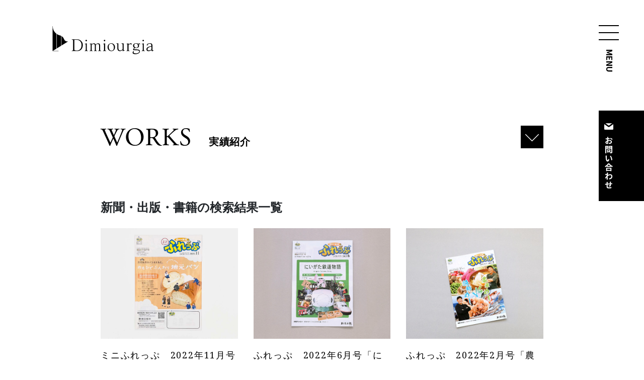

--- FILE ---
content_type: text/html; charset=UTF-8
request_url: https://dimiourgia.jp/w_category/publication
body_size: 5670
content:
<!doctype html>
<html lang="ja">
<head>
<meta http-equiv="X-UA-COMPATIBLE" content="IE=edge">
<meta charset="utf-8">
<meta name="description" content="ディモルギアは、新潟と東京に拠点を持つクリエイティブカンパニーです。デザイン、ブランディング、展示会、動画、WEBマーケティングなど、総合的なご支援を行います。">
<meta name="format-detection" content="telephone=no">
<meta name="viewport" content="width=device-width, initial-scale=1.0">

<meta property="og:title" content="Dimiourgia｜株式会社 ディモルギア" />
<meta property="og:type" content="website" />
<meta property="og:url" content="https://dimiourgia.jp/" />
<meta property="og:image" content="https://dimiourgia.jp/wp-content/themes/dimiourgia/assets/image/ogp_dimiourgia.png" />
<meta property="og:site_name" content="Dimiourgia｜株式会社 ディモルギア" />
<meta property="og:description" content="ディモルギアは、新潟と東京に拠点を持つクリエイティブカンパニーです。デザイン、ブランディング、展示会、動画、WEBマーケティングなど、総合的なご支援を行います。" />

<meta name="twitter:card" content="summary_large_image">
<meta name="twitter:description" content="ディモルギアは、新潟と東京に拠点を持つクリエイティブカンパニーです。デザイン、ブランディング、展示会、動画、WEBマーケティングなど、総合的なご支援を行います。">
<meta name="twitter:title" content="Dimiourgia｜株式会社 ディモルギア">
<meta name="twitter:image" content="https://dimiourgia.jp/wp-content/themes/dimiourgia/assets/image/ogp_dimiourgia.png">

<!-- viewport -->
<script src="https://dimiourgia.jp/wp-content/themes/dimiourgia/assets/js/viewport-extra.min.js"></script>
<script>new ViewportExtra(375)</script>
<link rel="shortcut icon" href="https://dimiourgia.jp/wp-content/themes/dimiourgia/assets/image/common/favicon.ico">
<link rel="stylesheet" href="https://fonts.googleapis.com/css2?family=Noto+Sans+JP:wght@400;500;700&family=Noto+Serif:wght@400;700&display=swap">
<link rel="stylesheet" href="https://use.typekit.net/syq1hms.css">
<link rel="stylesheet" href="https://unpkg.com/swiper/swiper-bundle.css">
<link rel="stylesheet" href="https://dimiourgia.jp/wp-content/themes/dimiourgia/assets/styles/style.css?20200806">

<!-- Google Tag Manager -->
<script>(function(w,d,s,l,i){w[l]=w[l]||[];w[l].push({'gtm.start':
new Date().getTime(),event:'gtm.js'});var f=d.getElementsByTagName(s)[0],
j=d.createElement(s),dl=l!='dataLayer'?'&l='+l:'';j.async=true;j.src=
'https://www.googletagmanager.com/gtm.js?id='+i+dl;f.parentNode.insertBefore(j,f);
})(window,document,'script','dataLayer','GTM-PGNPBLJ');</script>
<!-- End Google Tag Manager -->

<title>新聞・出版・書籍 &#8211; Dimiourgia</title>
<link rel='dns-prefetch' href='//s.w.org' />
<link rel='stylesheet' id='wp-block-library-css'  href='https://dimiourgia.jp/wp-includes/css/dist/block-library/style.min.css?ver=5.5.17' type='text/css' media='all' />
<link rel="https://api.w.org/" href="https://dimiourgia.jp/wp-json/" /><link rel="alternate" type="application/json" href="https://dimiourgia.jp/wp-json/wp/v2/w_category/50" />		<style type="text/css" id="wp-custom-css">
			/*------ニュース内セミナー用-------*/
.satoriseminar_schedule table{
  width: 100%;
	font-size:16px;
  border-collapse: collapse;
}

.satoriseminar_schedule tr{
  border-bottom: solid 2px white;
}

.satoriseminar_schedule th{
  font-weight: normal;
  vertical-align: top; 
  text-align: left;
  width: 100px;
  background-color: #3ab996;
  color: white;
  padding: 10px;
}

.satoriseminar_schedule td{
  text-align: left;
  background-color: #eee;
  padding: 10px 20px;
}

.satoriseminar_schedule td .in_btm1{background-color: #FF9933;
  color: #FFFFFF;
padding: 1px 5px;
line-height: 2;}
.satoriseminar_schedule td .in_btm2{background-color: #FF5599;
  color: #FFFFFF;
padding: 1px 5px;
line-height: 2;}



@media screen and (max-width:650px) {
.satoriseminar_schedule th,.satoriseminar_schedule td{display : block;
	width:100%;}
}
@media(min-width: 650px){
a[href^="tel:"]{pointer-events: none;}
}
/*------ニュース内セミナー用-------*/
		</style>
		</head>

<body>
  <!-- Google Tag Manager (noscript) -->
  <noscript><iframe src="https://www.googletagmanager.com/ns.html?id=GTM-PGNPBLJ" height="0" width="0" style="display:none;visibility:hidden"></iframe></noscript>
  <!-- End Google Tag Manager (noscript) -->

  <div id="wrap">
    <header>
  <div class="header_wrap">
    <h1><a href="https://dimiourgia.jp"><img src="https://dimiourgia.jp/wp-content/themes/dimiourgia/assets/image/common/logo.svg" alt="Dimiourgia"></a></h1>

    <nav>
      <div id="humb">
        <span class="top"></span>
        <span class="middle"></span>
        <span class="bottom"></span>
      </div>

      <div id="header_contact">
        <a href="https://dimiourgia.jp/hs_parts/form.html" target="_blank">
          <img src="https://dimiourgia.jp/wp-content/themes/dimiourgia/assets/image/common/header_contact-pc.svg" alt="お問い合わせ" class="pc">
          <img src="https://dimiourgia.jp/wp-content/themes/dimiourgia/assets/image/common/header_contact-sp.svg" alt="お問い合わせ" class="sp">
        </a>
      </div>

      <div id="header_navigation">
        <div class="nav_wrap">

          <div id="header_navi_lists" class="menu">
            <div class="top"><a id ="h-nav_bg01" href="https://dimiourgia.jp">TOP</a></div>
            <div class="pages">
              <ul>
                <li><a id ="h-nav_bg02" href="https://dimiourgia.jp/mission/">ミッション</a></li>
                <li>
                  <a id ="h-nav_bg03" class="parent" href="javascript:void(0);">サービス</a>
                  <ul class="child">
                    <li><a id ="h-nav_bg04" href="https://dimiourgia.jp/service-branding/">ブランディング</a></li>
                    <li><a id ="h-nav_bg05" href="https://dimiourgia.jp/service-graphic/">グラフィック</a></li>
                    <li><a id ="h-nav_bg06" href="https://dimiourgia.jp/service-web/">Web・MA・DX</a></li>
                    <li><a id ="h-nav_bg07" href="https://dimiourgia.jp/service-movie-vr-ar/">Movie・AR・VR</a></li>
                    <li><a id ="h-nav_bg08" href="https://dimiourgia.jp/service-promotion/">プロモーション</a></li>
                    <li><a id ="h-nav_bg18" href="https://dimiourgia.jp/service-mice/">イベント・コンベンション<br>(MICE)</a></li>
                    <!-- <li><a id ="h-nav_bg09" href="https://dimiourgia.jp/service-recruit/">採用支援</a></li> -->
                    <li><a id ="h-nav_bg10" href="https://dimiourgia.jp/service-exhibition/">展示会ブースデザイン・施工<br>(MICE)</a></li>
                    <li><a id ="h-nav_bg11" href="https://dimiourgia.jp/eye-tracking">アイトラッキング</a></li>
                  </ul>
                </li>
              </ul>

              <ul>
                <li><a id ="h-nav_bg12" href="https://dimiourgia.jp/works/">実績紹介</a></li>
                <!-- <li><a id ="h-nav_bg13" href="https://dimiourgia.jp/price/">料金について</a></li> -->
                <li><a id ="h-nav_bg14" href="https://dimiourgia.jp/about/">会社概要</a></li>
                <li><a id ="h-nav_bg15" href="https://dimiourgia.jp/kakubutsu/">BLOG かくぶつちっち</a></li>
                <li><a id ="h-nav_bg19" href="https://dimiourgia.jp/dx_column/">DXって何ですか？</a></li>
                <li><a id ="h-nav_bg16" href="https://dimiourgia.jp/news/">ニュース</a></li>
                <li><a id ="h-nav_bg17" href="https://dimiourgia.jp/event/">イベント レポート</a></li>
              </ul>
            </div>
          </div><!-- menu -->

          <!-- left Image -->
          <div id="preload"></div>
          <div id="header_menu-background"></div>

          <div id="header_inner_contact">
            <b>ご相談・お見積りはこちら</b>
            <address>
              <div>
                <a href="https://dimiourgia.jp/hs_parts/form.html" target="_blank">
                  <span><img src="https://dimiourgia.jp/wp-content/themes/dimiourgia/assets/image/common/header_button03-pc.svg" alt="CONTACT"></span>
                </a>
              </div>
              <div>
                <a href="https://dimiourgia.jp/about#access01">
                  <span><img src="https://dimiourgia.jp/wp-content/themes/dimiourgia/assets/image/common/header_button01-pc.png" alt="NIIGATA"></span>
                </a>
              </div>
              <div>
                <a href="https://dimiourgia.jp/about#access02">
                  <span><img src="https://dimiourgia.jp/wp-content/themes/dimiourgia/assets/image/common/header_button02-pc.png" alt="TOKYO"></span>
                </a>
              </div>
            </address>

            <div class="other-link">
              <div><a href="https://dimiourgia.jp/privacy/">個人情報の取り扱いについて</a></div>
              <div><a href="https://dimiourgia.jp/takayoshi-privacy/">個人情報保護方針</a></div>
              <div><a href="https://www.takayoshi.co.jp/" target="_blank">グループ会社 タカヨシ</a></div>
            </div>
          </div><!-- nav_wrap -->
        </div>
      </div><!-- header_navigation -->
    </nav><!-- nav -->
  </div>
</header>

<main class="works-wrapper">
  <section>
    <div class="box">
      <div id="works_title">
        <h2><a href="https://dimiourgia.jp/works/">WORKS<span>実績紹介</span></a></h2>

        <div id="works_navigation">
          <div id="works_menu"><img src="https://dimiourgia.jp/wp-content/themes/dimiourgia/assets/image/works/works_menu.svg" alt="MENU"></div>
          <nav style="display: none;">
            <div class="sp-header">works menu</div>

            <div class="tab-head">
              <b class="active">SERVICE</b>
              <b>BUSINESS TYPE</b>
            </div>

            <div class="tab-contents">
              <div class="wrap show">
                <ul>
                  <li><a href='https://dimiourgia.jp/w_service/movie'>MOVIE・VR・AR</a></li><li><a href='https://dimiourgia.jp/w_service/web'>WEB・MA・DX</a></li><li><a href='https://dimiourgia.jp/w_service/mice'>イベント・コンベンション(MICE)</a></li><li><a href='https://dimiourgia.jp/w_service/graphic'>グラフィック</a></li><li><a href='https://dimiourgia.jp/w_service/branding'>ブランディング</a></li><li><a href='https://dimiourgia.jp/w_service/promotion'>プロモーション</a></li><li><a href='https://dimiourgia.jp/w_service/%e3%83%9d%e3%83%83%e3%83%97%e3%82%a2%e3%83%83%e3%83%97%e3%82%b9%e3%83%88%e3%82%a2'>ポップアップストア</a></li><li><a href='https://dimiourgia.jp/w_service/exhibition'>展示会・店舗内装装飾</a></li><li><a href='https://dimiourgia.jp/w_service/recruit'>採用支援</a></li>                </ul>
              </div>

              <div class="wrap">
                <ul>
                  <li><a href='https://dimiourgia.jp/w_category/%e3%81%9d%e3%81%ae%e4%bb%96'>その他</a></li><li><a href='https://dimiourgia.jp/w_category/%e3%83%95%e3%82%a1%e3%83%83%e3%82%b7%e3%83%a7%e3%83%b3'>ファッション・コスメ</a></li><li><a href='https://dimiourgia.jp/w_category/%e3%83%9b%e3%83%86%e3%83%ab%e3%83%bb%e6%97%85%e9%a4%a8'>ホテル・旅館</a></li><li><a href='https://dimiourgia.jp/w_category/%e5%9c%b0%e5%9f%9f%e6%83%85%e5%a0%b1'>地域情報</a></li><li><a href='https://dimiourgia.jp/w_category/%e5%ad%a6%e4%bc%9a%e3%83%bb%e3%83%ac%e3%82%bb%e3%83%97%e3%82%b7%e3%83%a7%e3%83%b3'>学会・レセプション</a></li><li><a href='https://dimiourgia.jp/w_category/%e8%87%aa%e5%8b%95%e8%bb%8a%e3%83%bb%e3%83%90%e3%82%a4%e3%82%af%e3%83%bb%e8%87%aa%e8%bb%a2%e8%bb%8a'>自動車・バイク・自転車</a></li><li><a href='https://dimiourgia.jp/w_category/%e8%87%aa%e7%a4%be'>自社</a></li><li><a href='https://dimiourgia.jp/w_category/%e9%87%91%e8%9e%8d%e3%83%bb%e8%a8%bc%e5%88%b8%e3%83%bb%e4%bf%9d%e9%99%ba'>金融・証券・保険</a></li><li><a href='https://dimiourgia.jp/w_category/%e9%9f%b3%e6%a5%bd%e3%83%bb%e3%82%a2%e3%83%8b%e3%83%a1%e3%83%bb%e3%82%a8%e3%83%b3%e3%82%bf%e3%83%bc%e3%83%86%e3%82%a4%e3%83%a1%e3%83%b3%e3%83%88'>音楽・アニメ・エンターテイメント</a></li><li><a href='https://dimiourgia.jp/w_category/publication'>新聞・出版・書籍</a></li><li><a href='https://dimiourgia.jp/w_category/w_cate01'>食品・飲料</a></li><li><a href='https://dimiourgia.jp/w_category/w_cate02'>運輸・通信</a></li><li><a href='https://dimiourgia.jp/w_category/w_cate03'>行政・自治体</a></li><li><a href='https://dimiourgia.jp/w_category/w_cate04'>病院・医療・ウェルネス</a></li><li><a href='https://dimiourgia.jp/w_category/w_cate05'>おもちゃ・ゲーム・遊具</a></li><li><a href='https://dimiourgia.jp/w_category/w_cate06'>不動産・住宅・建築</a></li><li><a href='https://dimiourgia.jp/w_category/w_cate07'>スポーツ・スポーツ用品</a></li><li><a href='https://dimiourgia.jp/w_category/w_cate08'>工業・製造業・電子機器</a></li><li><a href='https://dimiourgia.jp/w_category/w_cate09'>学校・教育</a></li><li><a href='https://dimiourgia.jp/w_category/w_cate11'>家電・生活用品・雑貨</a></li>                </ul>
              </div>
            </div>

            <div id="works_search">
              <form id="form" action="https://dimiourgia.jp/works/" method="get">
                <input name="s" type="text" placeholder="キーワード検索">
                <button type="submit"></button>
              </form>
            </div>
          </nav>
        </div>
      </div>

      <h3 class="works_search_title">新聞・出版・書籍の検索結果一覧</h3>
      <div class="works_list">
        
        <div class="works">
          <a href="https://dimiourgia.jp/works/post_2833">
            <div class="image_area">
              <img src="https://dimiourgia.jp/wp-content/uploads/2022/11/ミニ1.jpg">
            </div>

            <div class="text">
              <h3>ミニふれっぷ　2022年11月号「おもひでふんわり地元パン」</h3>
              <div class="cate">
                <span>地域情報</span><span>新聞・出版・書籍</span>              </div>
            </div>
          </a>
        </div><!-- works -->

      
        <div class="works">
          <a href="https://dimiourgia.jp/works/post_2420">
            <div class="image_area">
              <img src="https://dimiourgia.jp/wp-content/uploads/2022/07/DSCF0766s_.jpg">
            </div>

            <div class="text">
              <h3>ふれっぷ　2022年6月号「にいがた鉄道物語」</h3>
              <div class="cate">
                <span>地域情報</span><span>新聞・出版・書籍</span>              </div>
            </div>
          </a>
        </div><!-- works -->

      
        <div class="works">
          <a href="https://dimiourgia.jp/works/post_2185">
            <div class="image_area">
              <img src="https://dimiourgia.jp/wp-content/uploads/2022/04/DSCF9981-e1649646798634.jpg">
            </div>

            <div class="text">
              <h3>ふれっぷ　2022年2月号「農家めしVS漁師めし」</h3>
              <div class="cate">
                <span>新聞・出版・書籍</span>              </div>
            </div>
          </a>
        </div><!-- works -->

      
        <div class="works">
          <a href="https://dimiourgia.jp/works/post_1440">
            <div class="image_area">
              <img src="https://dimiourgia.jp/wp-content/uploads/2021/09/DSCF8116.jpg">
            </div>

            <div class="text">
              <h3>ふれっぷ　2021年8月号「特産品・名産品プレゼント」</h3>
              <div class="cate">
                <span>新聞・出版・書籍</span>              </div>
            </div>
          </a>
        </div><!-- works -->

            </div><!-- works_list -->
    </div><!-- box -->
  </section>

</main>

    <footer id="footer">
      <div class="footer_section f-contact">
        <div class="footer_wrap">
          <div id="footer_contact">
            <div class="text">
              <h2>ご相談・お見積りはこちら</h2>
              <p>仕様・ツールの選定や、「何から始めればいいのかわからない」<br>といったお悩み等、なんでもお気軽にご相談ください。</p>
            </div>

            <div class="button">
              <a href="https://dimiourgia.jp/hs_parts/form.html" target="_blank"><span>お問い合わせはこちら</span></a>
            </div>
          </div><!-- footer_contact -->
        </div>
      </div><!-- footer_section -->

      <div class="footer_section f-company">
        <div class="footer_wrap">
          <div id="footer_company">
            <div>
              <b>新潟 DIVISION</b>
              <a href="tel:0253857656" class="tel">
                <div>
                  <i>025-385-7656</i>
                  <small>（平日 9:00 - 17:00）</small>
                </div>
              </a>
              <div class="button"><a href="https://dimiourgia.jp/about#access01"><span>アクセス</span></a></div>
            </div>

            <div>
              <b>東京 DIVISION</b>
              <a href="tel:0338374664" class="tel">
                <div>
                  <i>03-3837-4664</i>
                  <small>（平日 9:00 - 17:00）</small>
                </div>
              </a>
              <div class="button"><a href="https://dimiourgia.jp/about#access02"><span>アクセス</span></a></div>
            </div>
          </div><!-- footer_company -->
        </div>
      </div><!-- footer_section -->

      <div class="footer_section">
        <div class="footer_wrap">
          <div id="footer_kakubutsu">
            <a href="https://dimiourgia.jp/kakubutsu/"><img src="https://dimiourgia.jp/wp-content/themes/dimiourgia/assets/image/common/footer_kakubutsu_logo_anim.gif" alt="かくぶつちっち"></a>
            <p>ディモルギア調査員がいろんなアレコレ“見直し”ます</p>
          </div>
        </div>
      </div><!-- footer_section -->

      <div id="footer-sns">
        <p>Follow Us!</p>
        <a href="https://www.instagram.com/dimiourgia_jp/" target="_blank"><img src="https://dimiourgia.jp/wp-content/themes/dimiourgia/assets/image/common/icon-instagram.png" alt="Instagram"></a>
        <a href="https://www.facebook.com/dimiourgia.jp" target="_blank"><img src="https://dimiourgia.jp/wp-content/themes/dimiourgia/assets/image/common/icon-facebook.png" alt="Facebook"></a>
        <a href="https://twitter.com/dimiourgia_jp" target="_blank"><img src="https://dimiourgia.jp/wp-content/themes/dimiourgia/assets/image/common/icon-twitter.png" alt="Twitter"></a>
      </div>

      <div class="copyrights">
        <p>Copyright &copy; Dimiourgia Co.,Ltd. All rights reserved.</p>
        <div class="other-link">
          <a href="https://dimiourgia.jp/privacy/">個人情報の取り扱いについて</a>
          <a href="https://dimiourgia.jp/takayoshi-privacy/">個人情報保護方針</a><br>
        </div>
      </div>
    </footer>
    </div>

    <script src="https://code.jquery.com/jquery-3.4.1.min.js"></script>
    <script src="https://unpkg.com/swiper/swiper-bundle.min.js"></script>
    <script src="https://dimiourgia.jp/wp-content/themes/dimiourgia/assets/js/common.js"></script>
    <script src="https://dimiourgia.jp/wp-content/themes/dimiourgia/assets/js/ofi.min.js"></script>
    <script>objectFitImages();</script>

        <script>
      $(function () {
        $prev_page = $('#kakubutsu_pagination .wp-pagenavi a.previouspostslink');
        $next_page = $('#kakubutsu_pagination .wp-pagenavi a.nextpostslink');

        if ($prev_page != undefined) {
          $prev_page_link = $prev_page.attr('href');
          $('#side_nav_prev').attr('href', $prev_page_link);
        }

        if ($next_page != undefined) {
          $next_page_link = $next_page.attr('href');
          $('#side_nav_next').attr('href', $next_page_link);
        }
      });
    </script>
    
    <script type='text/javascript' src='https://dimiourgia.jp/wp-includes/js/wp-embed.min.js?ver=5.5.17' id='wp-embed-js'></script>
  </body>
</html>


--- FILE ---
content_type: text/css
request_url: https://dimiourgia.jp/wp-content/themes/dimiourgia/assets/styles/style.css?20200806
body_size: 29243
content:
@charset "UTF-8";
/*!
 * Bootstrap Reboot v4.1.1 (https://getbootstrap.com/)
 * Copyright 2011-2018 The Bootstrap Authors
 * Copyright 2011-2018 Twitter, Inc.
 * Licensed under MIT (https://github.com/twbs/bootstrap/blob/master/LICENSE)
 * Forked from Normalize.css, licensed MIT (https://github.com/necolas/normalize.css/blob/master/LICENSE.md)
 */
*,
*::before,
*::after {
  box-sizing: border-box; }

html {
  font-family: sans-serif;
  line-height: 1.15;
  -webkit-text-size-adjust: 100%;
  -ms-text-size-adjust: 100%;
  -ms-overflow-style: scrollbar;
  -webkit-tap-highlight-color: rgba(0, 0, 0, 0); }

@-ms-viewport {
  width: device-width; }

article, aside, figcaption, figure, footer, header, hgroup, main, nav, section {
  display: block; }

body {
  margin: 0;
  font-family: -apple-system, BlinkMacSystemFont, "Segoe UI", Roboto, "Helvetica Neue", Arial, sans-serif, "Apple Color Emoji", "Segoe UI Emoji", "Segoe UI Symbol";
  font-size: 1rem;
  font-weight: 400;
  line-height: 1;
  color: #212529;
  text-align: left;
  background-color: #fff; }

[tabindex="-1"]:focus {
  outline: 0 !important; }

hr {
  box-sizing: content-box;
  height: 0;
  overflow: visible; }

h1, h2, h3, h4, h5, h6 {
  margin: 0; }

p {
  margin: 0; }

abbr[title],
abbr[data-original-title] {
  text-decoration: underline;
  -webkit-text-decoration: underline dotted;
  text-decoration: underline dotted;
  cursor: help;
  border-bottom: 0; }

address {
  margin-bottom: 1rem;
  font-style: normal;
  line-height: inherit; }

ol,
ul,
dl {
  margin: 0;
  padding: 0; }

ol ol,
ul ul,
ol ul,
ul ol {
  margin: 0;
  padding: 0; }

dt {
  font-weight: 700; }

dd {
  margin: 0;
  padding: 0; }

blockquote {
  margin: 0 0 1rem; }

dfn {
  font-style: italic; }

b,
strong {
  font-weight: bolder; }

small {
  font-size: 100%; }

sub,
sup {
  position: relative;
  font-size: 75%;
  line-height: 0;
  vertical-align: baseline; }

sub {
  bottom: -.25em; }

sup {
  top: -.5em; }

a {
  color: #007bff;
  text-decoration: none;
  word-break: break-all;
  background-color: transparent;
  -webkit-text-decoration-skip: objects; }

a:hover {
  color: #0056b3;
  text-decoration: underline; }

a:not([href]):not([tabindex]) {
  color: inherit;
  text-decoration: none; }

a:not([href]):not([tabindex]):hover, a:not([href]):not([tabindex]):focus {
  color: inherit;
  text-decoration: none; }

a:not([href]):not([tabindex]):focus {
  outline: 0; }

pre,
code,
kbd,
samp {
  font-family: SFMono-Regular, Menlo, Monaco, Consolas, "Liberation Mono", "Courier New", monospace;
  font-size: 1em; }

pre {
  margin: 0;
  overflow: auto;
  -ms-overflow-style: scrollbar; }

figure {
  margin: 0; }

img {
  vertical-align: middle;
  border-style: none; }

svg:not(:root) {
  overflow: hidden;
  vertical-align: middle; }

table {
  border-collapse: collapse; }

caption {
  padding: 0;
  color: #6c757d;
  text-align: left;
  caption-side: bottom; }

th {
  text-align: inherit; }

label {
  display: inline-block;
  margin: 0; }

button {
  border-radius: 0; }

button:focus {
  outline: 1px dotted;
  outline: 5px auto -webkit-focus-ring-color; }

input,
button,
select,
optgroup,
textarea {
  margin: 0;
  font-family: inherit;
  font-size: inherit;
  line-height: inherit; }

button,
input {
  overflow: visible; }

button,
select {
  text-transform: none; }

button,
html [type="button"],
[type="reset"],
[type="submit"] {
  -webkit-appearance: button; }

button::-moz-focus-inner,
[type="button"]::-moz-focus-inner,
[type="reset"]::-moz-focus-inner,
[type="submit"]::-moz-focus-inner {
  padding: 0;
  border-style: none; }

input[type="radio"],
input[type="checkbox"] {
  box-sizing: border-box;
  padding: 0; }

input[type="date"],
input[type="time"],
input[type="datetime-local"],
input[type="month"] {
  -webkit-appearance: listbox; }

textarea {
  overflow: auto;
  resize: vertical; }

fieldset {
  min-width: 0;
  padding: 0;
  margin: 0;
  border: 0; }

legend {
  display: block;
  width: 100%;
  max-width: 100%;
  padding: 0;
  margin: 0;
  font-size: 1.5rem;
  line-height: inherit;
  color: inherit;
  white-space: normal; }

progress {
  vertical-align: baseline; }

[type="number"]::-webkit-inner-spin-button,
[type="number"]::-webkit-outer-spin-button {
  height: auto; }

[type="search"] {
  outline-offset: -2px;
  -webkit-appearance: none; }

[type="search"]::-webkit-search-cancel-button,
[type="search"]::-webkit-search-decoration {
  -webkit-appearance: none; }

::-webkit-file-upload-button {
  font: inherit;
  -webkit-appearance: button; }

output {
  display: inline-block; }

summary {
  display: list-item;
  cursor: pointer; }

template {
  display: none; }

[hidden] {
  display: none !important; }

html, body {
  font-size: 62.5%;
  font-family: 'Noto Sans JP', "Yu Gothic", YuGothic, sans-serif; }

@font-face {
  font-family: "Yu Gothic";
  src: local("Yu Gothic Medium");
  font-weight: 400; }

@font-face {
  font-family: "Yu Gothic";
  src: local("Yu Gothic Bold");
  font-weight: 700; }

a:hover {
  text-decoration: none; }

main {
  width: 100%;
  margin: 0;
  padding: 0;
  overflow: hidden; }
  main.pages-wrapper {
    margin-top: 240px; }
    @media (max-width: 768px) {
      main.pages-wrapper {
        margin-top: 180px; } }
  main.works-wrapper {
    margin-top: 240px; }
    @media (max-width: 768px) {
      main.works-wrapper {
        margin-top: 180px; } }
  main.post-wrapper {
    margin-top: 240px; }
    @media (max-width: 768px) {
      main.post-wrapper {
        margin-top: 180px; } }
  main.kakubutsu-wrapper {
    margin: 0;
    padding-top: 90px;
    background: #EEECE8; }
    @media (max-width: 768px) {
      main.kakubutsu-wrapper {
        padding-top: 0; } }

section {
  width: 100%;
  margin: 0;
  padding: 0; }

.box {
  width: 100%;
  max-width: 1140px;
  margin: 0 auto;
  padding: 0 30px; }

header {
  position: absolute;
  top: 0;
  left: 0;
  width: 100%;
  z-index: 999; }
  header .header_wrap {
    width: 100%;
    max-width: 1140px;
    margin: 0 auto;
    padding: 50px 30px 30px 30px; }
    @media (max-width: 1080px) {
      header .header_wrap {
        padding: 20px; } }
    header .header_wrap h1 {
      position: relative;
      width: 210px;
      z-index: 99; }
      @media (max-width: 1080px) {
        header .header_wrap h1 {
          width: 180px; } }
      @media (max-width: 768px) {
        header .header_wrap h1 {
          width: 160px; } }
      header .header_wrap h1 img {
        width: 100%; }
    header .header_wrap nav {
      position: fixed;
      top: 0;
      right: 0;
      display: block;
      width: 100%;
      transition: .6s transform;
      z-index: 999; }
      header .header_wrap nav.hide {
        transform: translateY(-90px); }
      header .header_wrap nav #humb {
        position: absolute;
        top: 50px;
        right: 50px;
        width: 40px;
        height: 30px;
        z-index: 999; }
        @media (max-width: 1080px) {
          header .header_wrap nav #humb {
            top: 30px;
            right: 100px; } }
        header .header_wrap nav #humb:after {
          content: 'MENU';
          position: absolute;
          top: 40px;
          left: 22px;
          display: block;
          width: 120px;
          font-size: 16px;
          font-weight: 700;
          color: #000;
          transform-origin: left;
          transform: rotate(90deg); }
          @media (max-width: 1080px) {
            header .header_wrap nav #humb:after {
              display: none; } }
        header .header_wrap nav #humb span {
          position: absolute;
          left: 0;
          display: block;
          width: 40px;
          height: 2px;
          background: #000; }
          header .header_wrap nav #humb span.top {
            top: 0;
            transition: .3s;
            transform: rotate(0deg); }
          header .header_wrap nav #humb span.middle {
            top: 14px;
            transition: .3s;
            transform: rotate(0deg); }
          header .header_wrap nav #humb span.bottom {
            top: 28px;
            transition: .3s;
            transform: rotate(0deg); }
        header .header_wrap nav #humb:hover {
          cursor: pointer; }
        header .header_wrap nav #humb.on:after {
          content: 'MENU CLOSE'; }
        header .header_wrap nav #humb.on span.top {
          top: 14px;
          transform: rotate(45deg); }
        header .header_wrap nav #humb.on span.middle {
          opacity: 0; }
        header .header_wrap nav #humb.on span.bottom {
          top: 14px;
          transform: rotate(-45deg); }
      header .header_wrap nav #header_contact {
        position: absolute;
        top: 220px;
        right: 0;
        width: 90px;
        height: 180px;
        background: #000;
        z-index: 999; }
        @media (max-width: 1080px) {
          header .header_wrap nav #header_contact {
            top: 25px;
            right: 30px;
            width: 50px;
            height: 40px;
            border-radius: 5px; } }
        header .header_wrap nav #header_contact a {
          display: flex;
          justify-content: flex-start;
          align-items: center;
          flex-wrap: wrap;
          display: -webkit-flex;
          -webkit-justify-content: flex-start;
          -webkit-align-items: center;
          -webkit-flex-wrap: wrap;
          width: 100%;
          height: 100%;
          user-select: none;
          transition: .4s opacity; }
          header .header_wrap nav #header_contact a img {
            width: 24px;
            margin-left: 8px; }
            header .header_wrap nav #header_contact a img.pc {
              display: block; }
              @media (max-width: 1080px) {
                header .header_wrap nav #header_contact a img.pc {
                  display: none; } }
            header .header_wrap nav #header_contact a img.sp {
              display: none; }
              @media (max-width: 1080px) {
                header .header_wrap nav #header_contact a img.sp {
                  display: block;
                  width: 30px;
                  margin: 0 auto; } }
          header .header_wrap nav #header_contact a:hover {
            opacity: .7; }
      header .header_wrap nav #header_navigation {
        position: fixed;
        top: 0;
        left: 0;
        width: 100%;
        height: 100%;
        background: #fff;
        overflow-y: auto;
        opacity: 0;
        visibility: hidden;
        transform: translateY(-25px);
        transition: .4s;
        z-index: 998; }
        header .header_wrap nav #header_navigation.visible {
          opacity: 1;
          visibility: visible;
          transform: translateY(0); }
        header .header_wrap nav #header_navigation .nav_wrap {
          position: relative;
          display: flex;
          justify-content: space-between;
          align-items: stretch;
          flex-wrap: wrap;
          display: -webkit-flex;
          -webkit-justify-content: space-between;
          -webkit-align-items: stretch;
          -webkit-flex-wrap: wrap;
          width: 100%;
          max-width: 1140px;
          margin: 140px auto 0 auto;
          padding: 0 30px; }
          @media (max-width: 980px) {
            header .header_wrap nav #header_navigation .nav_wrap {
              max-width: 640px;
              margin-top: 80px; } }
          header .header_wrap nav #header_navigation .nav_wrap .menu {
            width: 60%;
            margin: 0;
            padding: 30px 0 30px 90px;
            order: 2; }
            @media (max-width: 980px) {
              header .header_wrap nav #header_navigation .nav_wrap .menu {
                width: 100%;
                padding: 30px 0; } }
            @media (max-width: 600px) {
              header .header_wrap nav #header_navigation .nav_wrap .menu {
                padding: 30px 10%; } }
            header .header_wrap nav #header_navigation .nav_wrap .menu a {
              position: relative;
              display: inline-block;
              margin: 0;
              padding: 0 20px 0 0;
              font-size: 18px;
              font-weight: 500;
              font-family: adobe-garamond-pro, serif;
              color: #000;
              line-height: 1.3;
              box-sizing: border-box;
              border-bottom: 1px solid transparent; }
              @media (max-width: 600px) {
                header .header_wrap nav #header_navigation .nav_wrap .menu a {
                  display: block;
                  width: 100%;
                  padding: 15px 20px 15px 0;
                  font-size: 17px;
                  border-bottom: 1px solid #000; } }
              header .header_wrap nav #header_navigation .nav_wrap .menu a:hover {
                border-bottom: 1px solid #000; }
            header .header_wrap nav #header_navigation .nav_wrap .menu .top {
              width: 100%;
              margin: 0 0 50px 0; }
              @media (max-width: 600px) {
                header .header_wrap nav #header_navigation .nav_wrap .menu .top {
                  margin: 0; } }
            header .header_wrap nav #header_navigation .nav_wrap .menu .pages {
              display: flex;
              justify-content: space-between;
              align-items: flex-start;
              flex-wrap: wrap;
              display: -webkit-flex;
              -webkit-justify-content: space-between;
              -webkit-align-items: flex-start;
              -webkit-flex-wrap: wrap; }
              header .header_wrap nav #header_navigation .nav_wrap .menu .pages > ul {
                width: 50%; }
                @media (max-width: 600px) {
                  header .header_wrap nav #header_navigation .nav_wrap .menu .pages > ul {
                    width: 100%; } }
                header .header_wrap nav #header_navigation .nav_wrap .menu .pages > ul li {
                  width: 100%;
                  list-style: none; }
                  header .header_wrap nav #header_navigation .nav_wrap .menu .pages > ul li + li {
                    margin: 30px 0 0 0; }
                    @media (max-width: 600px) {
                      header .header_wrap nav #header_navigation .nav_wrap .menu .pages > ul li + li {
                        margin: 0; } }
                  header .header_wrap nav #header_navigation .nav_wrap .menu .pages > ul li > ul li {
                    margin: 25px 0 0 0; }
                    @media (max-width: 600px) {
                      header .header_wrap nav #header_navigation .nav_wrap .menu .pages > ul li > ul li {
                        margin: 0; } }
                    header .header_wrap nav #header_navigation .nav_wrap .menu .pages > ul li > ul li a {
                      padding: 0 0 0 20px;
                      font-size: 17px; }
                      @media (max-width: 600px) {
                        header .header_wrap nav #header_navigation .nav_wrap .menu .pages > ul li > ul li a {
                          padding: 15px 10px 15px 20px;
                          font-size: 15px; } }
                      header .header_wrap nav #header_navigation .nav_wrap .menu .pages > ul li > ul li a:before {
                        content: '';
                        position: absolute;
                        top: 50%;
                        left: 0;
                        display: block;
                        width: 12px;
                        height: 1px;
                        border-top: 1px solid #000; }
                      header .header_wrap nav #header_navigation .nav_wrap .menu .pages > ul li > ul li a:after {
                        display: none; }
                  header .header_wrap nav #header_navigation .nav_wrap .menu .pages > ul li .parent {
                    user-select: none;
                    pointer-events: none; }
                  header .header_wrap nav #header_navigation .nav_wrap .menu .pages > ul li .disable {
                    user-select: none;
                    pointer-events: none;
                    opacity: .5; }
          header .header_wrap nav #header_navigation .nav_wrap #preload {
            width: 0;
            height: 0;
            visibility: hidden;
            background-image: url(../image/common/header_background01.jpg);
            background-image: url(../image/common/header_background02.jpg);
            background-image: url(../image/common/header_background03.jpg);
            background-image: url(../image/common/header_background04.jpg);
            background-image: url(../image/common/header_background05.jpg);
            background-image: url(../image/common/header_background06.jpg);
            background-image: url(../image/common/header_background07.jpg);
            background-image: url(../image/common/header_background08.jpg);
            background-image: url(../image/common/header_background09.jpg);
            background-image: url(../image/common/header_background10.jpg);
            background-image: url(../image/common/header_background11.jpg);
            background-image: url(../image/common/header_background12.jpg);
            background-image: url(../image/common/header_background13.jpg);
            background-image: url(../image/common/header_background14.jpg);
            background-image: url(../image/common/header_background15.jpg);
            background-image: url(../image/common/header_background16.jpg);
            background-image: url(../image/common/header_background17.jpg); }
            @media (max-width: 980px) {
              header .header_wrap nav #header_navigation .nav_wrap #preload {
                display: none; } }
          header .header_wrap nav #header_navigation .nav_wrap #header_menu-background {
            width: 40%;
            transition: .2s background-image;
            background-image: url(../image/common/header_background01.jpg);
            background-color: #fff;
            background-repeat: no-repeat;
            background-position: center;
            background-size: cover; }
            @media (max-width: 980px) {
              header .header_wrap nav #header_navigation .nav_wrap #header_menu-background {
                display: none; } }
            header .header_wrap nav #header_navigation .nav_wrap #header_menu-background.h-nav_bg01 {
              background-image: url(../image/common/header_background01.jpg); }
            header .header_wrap nav #header_navigation .nav_wrap #header_menu-background.h-nav_bg02 {
              background-image: url(../image/common/header_background02.jpg); }
            header .header_wrap nav #header_navigation .nav_wrap #header_menu-background.h-nav_bg03 {
              background-image: url(../image/common/header_background03.jpg); }
            header .header_wrap nav #header_navigation .nav_wrap #header_menu-background.h-nav_bg04 {
              background-image: url(../image/common/header_background04.jpg); }
            header .header_wrap nav #header_navigation .nav_wrap #header_menu-background.h-nav_bg05 {
              background-image: url(../image/common/header_background05.jpg); }
            header .header_wrap nav #header_navigation .nav_wrap #header_menu-background.h-nav_bg06 {
              background-image: url(../image/common/header_background06.jpg); }
            header .header_wrap nav #header_navigation .nav_wrap #header_menu-background.h-nav_bg07 {
              background-image: url(../image/common/header_background07.jpg); }
            header .header_wrap nav #header_navigation .nav_wrap #header_menu-background.h-nav_bg08 {
              background-image: url(../image/common/header_background08.jpg); }
            header .header_wrap nav #header_navigation .nav_wrap #header_menu-background.h-nav_bg09 {
              background-image: url(../image/common/header_background09.jpg); }
            header .header_wrap nav #header_navigation .nav_wrap #header_menu-background.h-nav_bg10 {
              background-image: url(../image/common/header_background18.jpg); }
            header .header_wrap nav #header_navigation .nav_wrap #header_menu-background.h-nav_bg11 {
              background-image: url(../image/common/header_background11.jpg); }
            header .header_wrap nav #header_navigation .nav_wrap #header_menu-background.h-nav_bg12 {
              background-image: url(../image/common/header_background12.jpg); }
            header .header_wrap nav #header_navigation .nav_wrap #header_menu-background.h-nav_bg13 {
              background-image: url(../image/common/header_background13.jpg); }
            header .header_wrap nav #header_navigation .nav_wrap #header_menu-background.h-nav_bg14 {
              background-image: url(../image/common/header_background14.jpg); }
            header .header_wrap nav #header_navigation .nav_wrap #header_menu-background.h-nav_bg15 {
              background-image: url(../image/common/header_background15.jpg); }
            header .header_wrap nav #header_navigation .nav_wrap #header_menu-background.h-nav_bg16 {
              background-image: url(../image/common/header_background16.jpg); }
            header .header_wrap nav #header_navigation .nav_wrap #header_menu-background.h-nav_bg17 {
              background-image: url(../image/common/header_background16.jpg); }
            header .header_wrap nav #header_navigation .nav_wrap #header_menu-background.h-nav_bg18 {
              background-image: url(../image/common/header_background10.jpg); }
          header .header_wrap nav #header_navigation .nav_wrap #header_inner_contact {
            display: flex;
            justify-content: space-between;
            align-items: flex-end;
            flex-wrap: wrap;
            display: -webkit-flex;
            -webkit-justify-content: space-between;
            -webkit-align-items: flex-end;
            -webkit-flex-wrap: wrap;
            width: 100%;
            margin: 60px 0;
            order: 999; }
            @media (max-width: 600px) {
              header .header_wrap nav #header_navigation .nav_wrap #header_inner_contact {
                display: none; } }
            header .header_wrap nav #header_navigation .nav_wrap #header_inner_contact b {
              position: relative;
              display: block;
              width: 100%;
              margin: 0 0 30px 0;
              padding: 0 0 0 50px;
              font-size: 24px;
              color: #40210F;
              line-height: 1.5;
              letter-spacing: .2em; }
              header .header_wrap nav #header_navigation .nav_wrap #header_inner_contact b:before {
                content: '';
                position: absolute;
                top: calc(50% - 24px);
                left: 0;
                display: block;
                width: 40px;
                height: 40px;
                background: url(../image/common/header_contact-head.svg) no-repeat;
                background-size: contain; }
            header .header_wrap nav #header_navigation .nav_wrap #header_inner_contact address {
              display: flex;
              justify-content: space-between;
              align-items: flex-start;
              flex-wrap: wrap;
              display: -webkit-flex;
              -webkit-justify-content: space-between;
              -webkit-align-items: flex-start;
              -webkit-flex-wrap: wrap;
              width: 100%;
              max-width: 700px; }
              header .header_wrap nav #header_navigation .nav_wrap #header_inner_contact address div {
                width: 31%; }
                header .header_wrap nav #header_navigation .nav_wrap #header_inner_contact address div a {
                  display: block;
                  width: 100%;
                  transition: .4s opacity; }
                  header .header_wrap nav #header_navigation .nav_wrap #header_inner_contact address div a span {
                    position: relative;
                    display: block; }
                    header .header_wrap nav #header_navigation .nav_wrap #header_inner_contact address div a span:before {
                      content: '';
                      position: absolute;
                      right: 10px;
                      bottom: 10px;
                      display: block;
                      width: 14px;
                      height: 14px;
                      transition: .2s right;
                      background: url(../image/common/button-arrow.svg) no-repeat;
                      background-size: contain;
                      z-index: 2; }
                    header .header_wrap nav #header_navigation .nav_wrap #header_inner_contact address div a span img {
                      width: 100%;
                      border: 2px solid #40210F;
                      border-radius: 10px; }
                  header .header_wrap nav #header_navigation .nav_wrap #header_inner_contact address div a p {
                    width: 100%;
                    margin: 10px 0 0 0;
                    font-size: 16px;
                    font-weight: 700;
                    color: #000;
                    text-align: center;
                    line-height: 1.4; }
                  header .header_wrap nav #header_navigation .nav_wrap #header_inner_contact address div a:hover {
                    opacity: .7; }
                    header .header_wrap nav #header_navigation .nav_wrap #header_inner_contact address div a:hover span:before {
                      right: 6px; }
                header .header_wrap nav #header_navigation .nav_wrap #header_inner_contact address div:nth-child(1) span img {
                  border: none; }
                header .header_wrap nav #header_navigation .nav_wrap #header_inner_contact address div:nth-child(2) span:before, header .header_wrap nav #header_navigation .nav_wrap #header_inner_contact address div:nth-child(3) span:before {
                  display: none; }
            header .header_wrap nav #header_navigation .nav_wrap #header_inner_contact .other-link {
              width: 100%;
              max-width: calc(100% - 700px);
              margin: 15px 0;
              padding: 0 0 0 90px; }
              @media (max-width: 1080px) {
                header .header_wrap nav #header_navigation .nav_wrap #header_inner_contact .other-link {
                  padding: 0 0 0 40px; } }
              @media (max-width: 980px) {
                header .header_wrap nav #header_navigation .nav_wrap #header_inner_contact .other-link {
                  max-width: 100%;
                  padding: 0; } }
              header .header_wrap nav #header_navigation .nav_wrap #header_inner_contact .other-link div {
                width: 100%;
                margin: 30px 0; }
                header .header_wrap nav #header_navigation .nav_wrap #header_inner_contact .other-link div a {
                  position: relative;
                  display: inline-block;
                  margin: 0;
                  padding: 0 0 0 25px;
                  font-size: 16px;
                  font-weight: 700;
                  color: #40210F;
                  transition: .4s; }
                  header .header_wrap nav #header_navigation .nav_wrap #header_inner_contact .other-link div a:before {
                    content: '';
                    position: absolute;
                    top: calc(50% - 8px);
                    left: 0;
                    display: block;
                    width: 18px;
                    height: 18px;
                    border-radius: 2px;
                    background: url(../image/common/header_sub-arrow.svg) no-repeat;
                    background-size: contain;
                    overflow: hidden;
                    z-index: 2; }
                  header .header_wrap nav #header_navigation .nav_wrap #header_inner_contact .other-link div a:hover {
                    opacity: .7; }

#footer_post {
  width: 100%;
  margin: 0;
  padding: 80px 0; }
  @media (max-width: 980px) {
    #footer_post {
      padding: 0; } }
  #footer_post .wrap {
    display: flex;
    justify-content: space-between;
    align-items: flex-start;
    flex-wrap: wrap;
    display: -webkit-flex;
    -webkit-justify-content: space-between;
    -webkit-align-items: flex-start;
    -webkit-flex-wrap: wrap;
    width: 100%;
    max-width: 1140px;
    margin: 0 auto;
    padding: 0 30px; }
    #footer_post .wrap .post_area {
      width: 50%;
      margin: 0;
      padding: 0 60px; }
      @media (max-width: 980px) {
        #footer_post .wrap .post_area {
          width: 100%;
          padding: 50px 30px; } }
      #footer_post .wrap .post_area + .post_area {
        border-left: 1px solid #000; }
        @media (max-width: 980px) {
          #footer_post .wrap .post_area + .post_area {
            border-top: 1px solid #000;
            border-left: none; } }
      #footer_post .wrap .post_area h2 {
        display: block;
        margin: 0 0 20px 0;
        font-size: 30px;
        font-weight: 400;
        font-family: adobe-garamond-pro, serif;
        color: #000;
        line-height: 1.7;
        letter-spacing: .1em; }
        @media (max-width: 768px) {
          #footer_post .wrap .post_area h2 {
            font-size: 24px; } }
      #footer_post .wrap .post_area ul {
        width: 100%;
        margin: 0;
        padding: 0; }
        #footer_post .wrap .post_area ul li {
          margin: 20px 0;
          font-size: 16px;
          text-decoration: underline;
          list-style: none;
          line-height: 1.4;
          letter-spacing: .1em; }
          @media (max-width: 768px) {
            #footer_post .wrap .post_area ul li {
              font-size: 14px; } }
          #footer_post .wrap .post_area ul li a {
            display: block;
            width: auto;
            max-width: 100%;
            color: #000;
            transition: .4s opacity;
            white-space: nowrap;
            text-overflow: ellipsis;
            overflow: hidden; }
            #footer_post .wrap .post_area ul li a .date {
              display: block;
              width: 100%;
              margin: 0 0 5px 0; }
            #footer_post .wrap .post_area ul li a:hover {
              opacity: .7; }
      #footer_post .wrap .post_area .more {
        width: 100%;
        margin: 20px 0 0 0;
        padding: 0 15px;
        text-align: right; }
        @media (max-width: 768px) {
          #footer_post .wrap .post_area .more {
            margin-top: 30px;
            text-align: center; } }
        #footer_post .wrap .post_area .more a {
          font-size: 18px;
          font-weight: 500;
          color: #000;
          line-height: 1.7;
          transition: .4s opacity;
          text-decoration: underline; }
          @media (max-width: 768px) {
            #footer_post .wrap .post_area .more a {
              display: inline-block;
              margin: 0;
              padding: 10px 30px;
              font-size: 14px;
              text-decoration: none;
              border: 1px solid #000; } }
          #footer_post .wrap .post_area .more a:hover {
            opacity: .7; }

footer {
  width: 100%;
  background: #fff; }
  footer .footer_section {
    width: 100%;
    border-bottom: 1px solid #000; }
    @media (max-width: 768px) {
      footer .footer_section {
        border-bottom: none; } }
    footer .footer_section.f-contact {
      margin: 0;
      padding: 60px 0;
      background: #D0C6B8; }
      @media (max-width: 768px) {
        footer .footer_section.f-contact {
          padding: 30px 0; } }
    @media (max-width: 768px) {
      footer .footer_section.f-company {
        background: #D0C6B8; } }
    footer .footer_section .footer_wrap {
      width: 100%;
      max-width: 1140px;
      margin: 0 auto; }
      @media (max-width: 768px) {
        footer .footer_section .footer_wrap {
          max-width: 540px; } }
      footer .footer_section .footer_wrap #footer_contact {
        display: flex;
        justify-content: center;
        align-items: center;
        flex-wrap: wrap;
        display: -webkit-flex;
        -webkit-justify-content: center;
        -webkit-align-items: center;
        -webkit-flex-wrap: wrap;
        width: 100%; }
        @media (max-width: 980px) {
          footer .footer_section .footer_wrap #footer_contact {
            padding: 0 30px; } }
        footer .footer_section .footer_wrap #footer_contact .text {
          width: 70%;
          max-width: 570px; }
          @media (max-width: 980px) {
            footer .footer_section .footer_wrap #footer_contact .text {
              width: 100%;
              max-width: 100%;
              text-align: center; } }
          footer .footer_section .footer_wrap #footer_contact .text h2 {
            position: relative;
            display: block;
            width: 100%;
            margin: 0 0 30px 0;
            padding: 0 0 0 50px;
            font-size: 24px;
            line-height: 1.5;
            letter-spacing: .2em; }
            @media (max-width: 980px) {
              footer .footer_section .footer_wrap #footer_contact .text h2 {
                display: inline-block;
                width: auto;
                font-size: 20px; } }
            @media (max-width: 600px) {
              footer .footer_section .footer_wrap #footer_contact .text h2 {
                letter-spacing: 0; } }
            footer .footer_section .footer_wrap #footer_contact .text h2:before {
              content: '';
              position: absolute;
              top: calc(50% - 24px);
              left: 0;
              display: block;
              width: 40px;
              height: 40px;
              background: url(../image/common/footer_contact-head.svg) no-repeat;
              background-size: contain; }
              @media (max-width: 980px) {
                footer .footer_section .footer_wrap #footer_contact .text h2:before {
                  top: calc(50% - 22px); } }
          footer .footer_section .footer_wrap #footer_contact .text p {
            font-size: 16px;
            color: #000;
            line-height: 1.7;
            letter-spacing: .1em; }
            @media (max-width: 768px) {
              footer .footer_section .footer_wrap #footer_contact .text p {
                display: none; } }
        footer .footer_section .footer_wrap #footer_contact .button {
          width: 30%; }
          @media (max-width: 980px) {
            footer .footer_section .footer_wrap #footer_contact .button {
              width: 100%;
              margin: 30px 0 0 0; } }
          @media (max-width: 768px) {
            footer .footer_section .footer_wrap #footer_contact .button {
              margin: 0; } }
          footer .footer_section .footer_wrap #footer_contact .button a {
            position: relative;
            display: block;
            width: 100%;
            margin: 0;
            padding: 50px 15px;
            font-size: 20px;
            color: #fff;
            text-align: center;
            border-radius: 5px;
            background: #40210F; }
            @media (max-width: 980px) {
              footer .footer_section .footer_wrap #footer_contact .button a {
                padding: 20px;
                font-size: 18px; } }
            footer .footer_section .footer_wrap #footer_contact .button a:before {
              content: '';
              position: absolute;
              right: 10px;
              bottom: 10px;
              display: block;
              width: 16px;
              height: 16px;
              transition: .2s right;
              background: url(../image/common/footer_button-arrow.svg) no-repeat;
              background-size: contain;
              z-index: 2; }
              @media (max-width: 768px) {
                footer .footer_section .footer_wrap #footer_contact .button a:before {
                  display: none; } }
            footer .footer_section .footer_wrap #footer_contact .button a span {
              position: relative;
              display: inline-block;
              margin: 0;
              padding: 0 0 0 40px; }
              footer .footer_section .footer_wrap #footer_contact .button a span:before {
                content: '';
                position: absolute;
                top: calc(50% - 10px);
                left: 0;
                display: block;
                width: 28px;
                height: 20px;
                background: url(../image/common/icon_contact.svg) no-repeat;
                background-size: contain; }
            footer .footer_section .footer_wrap #footer_contact .button a:hover {
              opacity: .7; }
              footer .footer_section .footer_wrap #footer_contact .button a:hover:before {
                right: 6px; }
      footer .footer_section .footer_wrap #footer_company {
        display: flex;
        justify-content: center;
        align-items: center;
        flex-wrap: wrap;
        display: -webkit-flex;
        -webkit-justify-content: center;
        -webkit-align-items: center;
        -webkit-flex-wrap: wrap;
        width: 100%; }
        footer .footer_section .footer_wrap #footer_company > div {
          width: 50%;
          margin: 0;
          padding: 40px 15px; }
          @media (max-width: 768px) {
            footer .footer_section .footer_wrap #footer_company > div {
              display: flex;
              justify-content: center;
              align-items: stretch;
              flex-wrap: wrap;
              display: -webkit-flex;
              -webkit-justify-content: center;
              -webkit-align-items: stretch;
              -webkit-flex-wrap: wrap;
              width: 100%;
              padding: 0 30px; } }
          footer .footer_section .footer_wrap #footer_company > div + div {
            border-left: 1px solid #000; }
            @media (max-width: 768px) {
              footer .footer_section .footer_wrap #footer_company > div + div {
                padding: 30px;
                border-left: none; } }
          footer .footer_section .footer_wrap #footer_company > div b {
            display: block;
            width: 100%;
            font-size: 26px;
            font-weight: 500;
            text-align: center; }
            @media (max-width: 980px) {
              footer .footer_section .footer_wrap #footer_company > div b {
                font-size: 20px; } }
            @media (max-width: 768px) {
              footer .footer_section .footer_wrap #footer_company > div b {
                margin-bottom: 20px;
                font-weight: 700;
                letter-spacing: .2em; } }
          footer .footer_section .footer_wrap #footer_company > div .tel {
            display: flex;
            justify-content: center;
            align-items: center;
            flex-wrap: wrap;
            display: -webkit-flex;
            -webkit-justify-content: center;
            -webkit-align-items: center;
            -webkit-flex-wrap: wrap;
            margin: 25px 0 30px 0;
            color: #000;
            user-select: none;
            pointer-events: none;
            font-weight: 700; }
            footer .footer_section .footer_wrap #footer_company > div .tel > div {
              display: flex;
              justify-content: center;
              align-items: center;
              flex-wrap: wrap;
              display: -webkit-flex;
              -webkit-justify-content: center;
              -webkit-align-items: center;
              -webkit-flex-wrap: wrap; }
            @media (max-width: 768px) {
              footer .footer_section .footer_wrap #footer_company > div .tel {
                width: 50%;
                margin: 0;
                padding: 15px;
                text-align: left;
                user-select: auto;
                pointer-events: auto;
                border-radius: 5px;
                background: #fff; }
                footer .footer_section .footer_wrap #footer_company > div .tel > div {
                  position: relative;
                  display: inline-block;
                  padding-left: 40px; }
                  footer .footer_section .footer_wrap #footer_company > div .tel > div:before {
                    content: '';
                    position: absolute;
                    top: calc(50% - 13px);
                    left: 0;
                    display: block;
                    width: 30px;
                    height: 30px;
                    background: url(../image/common/icon_tel.svg) no-repeat;
                    background-size: contain; } }
            @media (max-width: 540px) {
              footer .footer_section .footer_wrap #footer_company > div .tel {
                width: 100%; } }
            footer .footer_section .footer_wrap #footer_company > div .tel i {
              position: relative;
              display: inline-block;
              margin: 0;
              padding: 0 0 0 30px;
              font-size: 30px;
              font-style: normal;
              letter-spacing: .05em; }
              @media (max-width: 980px) {
                footer .footer_section .footer_wrap #footer_company > div .tel i {
                  font-size: 26px; } }
              @media (max-width: 768px) {
                footer .footer_section .footer_wrap #footer_company > div .tel i {
                  display: block;
                  width: 100%;
                  padding: 0;
                  font-size: 20px; } }
              footer .footer_section .footer_wrap #footer_company > div .tel i:before {
                content: '';
                position: absolute;
                top: calc(50% - 12px);
                left: 0;
                display: block;
                width: 24px;
                height: 24px;
                background: url(../image/common/icon_tel.svg) no-repeat;
                background-size: contain; }
                @media (max-width: 768px) {
                  footer .footer_section .footer_wrap #footer_company > div .tel i:before {
                    display: none; } }
            footer .footer_section .footer_wrap #footer_company > div .tel small {
              position: relative;
              top: 2px;
              left: -.3em;
              font-size: 18px; }
              @media (max-width: 980px) {
                footer .footer_section .footer_wrap #footer_company > div .tel small {
                  display: block;
                  width: 100%;
                  margin: 10px 0 0 0;
                  font-size: 16px;
                  text-align: center; } }
              @media (max-width: 768px) {
                footer .footer_section .footer_wrap #footer_company > div .tel small {
                  left: -.5em;
                  margin: 5px 0 0 0;
                  font-size: 14px;
                  text-align: left; } }
          footer .footer_section .footer_wrap #footer_company > div .button {
            text-align: center; }
            @media (max-width: 768px) {
              footer .footer_section .footer_wrap #footer_company > div .button {
                width: 50%;
                padding: 0 0 0 4px; } }
            @media (max-width: 540px) {
              footer .footer_section .footer_wrap #footer_company > div .button {
                width: 100%;
                margin: 5px 0 0 0;
                padding: 0; } }
            footer .footer_section .footer_wrap #footer_company > div .button a {
              display: inline-block;
              width: 50%;
              margin: 0;
              padding: 10px 15px;
              font-size: 18px;
              color: #fff;
              transition: .4s opacity;
              border-radius: 999px;
              background: #40210F; }
              @media (max-width: 980px) {
                footer .footer_section .footer_wrap #footer_company > div .button a {
                  font-size: 16px; } }
              @media (max-width: 768px) {
                footer .footer_section .footer_wrap #footer_company > div .button a {
                  display: flex;
                  justify-content: center;
                  align-items: center;
                  flex-wrap: wrap;
                  display: -webkit-flex;
                  -webkit-justify-content: center;
                  -webkit-align-items: center;
                  -webkit-flex-wrap: wrap;
                  width: 100%;
                  height: 100%;
                  font-size: 18px;
                  font-weight: 500;
                  color: #000;
                  border-radius: 5px;
                  background: #fff; }
                  footer .footer_section .footer_wrap #footer_company > div .button a span {
                    position: relative;
                    padding-left: 35px; }
                    footer .footer_section .footer_wrap #footer_company > div .button a span:before {
                      content: '';
                      position: absolute;
                      top: calc(50% - 13px);
                      left: 0;
                      display: block;
                      width: 30px;
                      height: 30px;
                      background: url(../image/common/icon_map.svg) no-repeat;
                      background-size: contain; } }
              @media (max-width: 540px) {
                footer .footer_section .footer_wrap #footer_company > div .button a {
                  padding: 25px 15px; } }
              footer .footer_section .footer_wrap #footer_company > div .button a:hover {
                opacity: .7; }
      footer .footer_section .footer_wrap #footer_kakubutsu {
        width: 100%;
        margin: 0;
        padding: 30px 0;
        text-align: center; }
        footer .footer_section .footer_wrap #footer_kakubutsu img {
          width: 100%;
          max-width: 410px; }
          @media (max-width: 768px) {
            footer .footer_section .footer_wrap #footer_kakubutsu img {
              max-width: 360px; } }
          @media (max-width: 600px) {
            footer .footer_section .footer_wrap #footer_kakubutsu img {
              max-width: 300px; } }
        footer .footer_section .footer_wrap #footer_kakubutsu p {
          margin-top: 10px;
          font-size: 18px;
          font-weight: 500; }
          @media (max-width: 768px) {
            footer .footer_section .footer_wrap #footer_kakubutsu p {
              font-size: 14px; } }
  footer .copyrights {
    display: flex;
    justify-content: space-between;
    align-items: center;
    flex-wrap: wrap;
    display: -webkit-flex;
    -webkit-justify-content: space-between;
    -webkit-align-items: center;
    -webkit-flex-wrap: wrap;
    width: 100%;
    max-width: 1140px;
    margin: 0 auto;
    padding: 60px 30px 40px 30px; }
    @media (max-width: 768px) {
      footer .copyrights {
        padding: 30px; } }
    footer .copyrights p {
      display: inline-block;
      font-size: 14px; }
      @media (max-width: 768px) {
        footer .copyrights p {
          display: block;
          width: 100%;
          font-size: 12px;
          text-align: center;
          order: 2; } }
    footer .copyrights .other-link {
      display: inline-block;
      margin: 0;
      text-align: right; }
      @media (max-width: 768px) {
        footer .copyrights .other-link {
          display: block;
          width: 100%;
          margin: 0 0 20px 0;
          font-size: 14px;
          text-align: center; } }
      footer .copyrights .other-link a {
        display: inline-block;
        margin: 5px 0;
        padding: 0 20px;
        font-size: 14px;
        color: #000;
        line-height: 1.2;
        border-left: 1px solid #000;
        border-right: 1px solid #000; }
        @media (max-width: 768px) {
          footer .copyrights .other-link a {
            font-size: 12px; } }

.top_title {
  width: 100%;
  margin: 120px 0 60px 0; }
  .top_title img {
    width: auto;
    height: 65px;
    margin: -30px 0 0 0; }
    @media (max-width: 768px) {
      .top_title img {
        height: 40px; } }
    @media (max-width: 600px) {
      .top_title img {
        height: 35px; } }
  .top_title p {
    margin: 20px 0 0 0;
    font-size: 18px;
    font-weight: 700; }
    @media (max-width: 768px) {
      .top_title p {
        font-size: 16px; } }

#main_visual .swiper-slide img {
  width: 100%;
  height: 900px;
  -o-object-fit: cover;
  object-fit: cover;
  -o-object-position: center;
  object-position: center;
  font-family: "object-fit: cover; object-position: center"; }
  @media (max-width: 768px) {
    #main_visual .swiper-slide img {
      height: 550px; } }
  @media (max-width: 600px) {
    #main_visual .swiper-slide img {
      height: 280px; } }

.top_about {
  position: relative;
  padding-top: 10px;
  background: #FAFAFA; }

  .top_about .box {
    position: relative;
    display: flex;
    justify-content: space-between;
    align-items: flex-start;
    flex-wrap: wrap;
    display: -webkit-flex;
    -webkit-justify-content: space-between;
    -webkit-align-items: flex-start;
    -webkit-flex-wrap: wrap; }

  .top_about .box h2 {
    position: relative; }

  .top_about .box p {
    font-size: 18px;
    font-family: 'Noto Serif', serif;
    line-height: 1.7;
    letter-spacing: .1em; }
    .top_about .box p br.sp {
      display: none; }

  @media (max-width: 768px) {
    .top_about .box > p {
      padding-bottom: 0;
      font-size: 16px;
      text-align: justify; }
      .top_about .box > p br.sp {
        display: block; } }

  .top_about .box .button {
    position: relative;
    margin: 30px 0 60px 0; }
  .top_about .box .button a {
    position: relative;
    display: inline-block;
    min-width: 230px;
    margin: 5px 0;
    padding: 20px 60px 20px 40px;
    font-size: 16px;
    color: #fff;
    transition: .3s;
    letter-spacing: .25em;
    border-radius: 10px;
    background: #000; }
    @media (max-width: 1080px) {
      .top_about .box .button a {
        display: block;
        width: 100%;
        text-align: center; }
      .top_about .box .button a + a {
        margin-top: 15px; }
    }
  .top_about .box .button a:before {
    content: '';
    position: absolute;
    top: calc(50% - 8px);
    right: 15px;
    display: block;
    width: 16px;
    height: 16px;
    background: url(../image/top/button-arrow.svg) no-repeat;
    background-size: contain;
    z-index: 2; }
  .top_about .box .button a:first-child {
    margin-right: 20px;
    color: #000;
    border: 2px solid #000;
    letter-spacing: .1em;
    background: #fff; }
  .top_about .box .button a:first-child:before {
    background: url(../image/top/button-arrow_hov.svg) no-repeat; }
  .top_about .box .button a:hover {
    background: #b2b2b2; }
  .top_about .box .button a:first-child:hover {
    color: #fff;
    border: 2px solid #b2b2b2;
    background: #b2b2b2; }
    .top_about .box .button a:first-child:hover:before {
      background: url(../image/top/button-arrow.svg) no-repeat; }
  @media (max-width: 1080px) {
    .top_about .box .button a:before { display: none; }
    .top_about .box .button a span { position: relative; }
    .top_about .box .button a span:before {
      content: '';
      position: absolute;
      top: calc(50% - 7px);
      right: -25px;
      display: block;
      width: 14px;
      height: 14px;
      background: url(../image/top/button-arrow.svg) no-repeat;
      background-size: contain;
      z-index: 2; }
    .top_about .box .button a:first-child span:before {
      background: url(../image/top/button-arrow_hov.svg) no-repeat; }
  }

  .top_about .box .text {
    width: 50%; }

  .top_about .top_about_image {
    position: absolute;
    top: 0;
    left: 52%;
    width: 48%;
    height: 100%; }
  .top_about .top_about_image img {
    width: 100%;
    height: 100%;
    -o-object-fit: cover;
    object-fit: cover;
    -o-object-position: center;
    object-position: center;
    font-family: "object-fit: cover; object-position: center"; }
  .top_about .top_about_image:before {
    content: '';
    position: absolute;
    left: 80px;
    bottom: -40px;
    display: block;
    width: 240px;
    height: 110px;
    transform: rotate(-8deg);
    background: url(../image/top/top_about_en.svg) no-repeat;
    background-size: contain;
    z-index: 1; }
  @media (max-width: 980px) {
    .top_about .box .text {
      width: 100%; }
    .top_about .top_about_image {
      order: -1; }
    .top_about .top_about_image:before {
      top: 70px;
      left: auto;
      right: 5%;
      bottom: auto;
      width: 120px; }
    .top_about .top_about_image img {
      display: none; } }

  #top_news_post {
    width: 100%;
    margin: 0;
    padding: 80px 0; }
    @media (max-width: 980px) {
      #top_news_post {
        padding: 0; } }
    #top_news_post .wrap {
      display: flex;
      justify-content: space-between;
      align-items: flex-start;
      flex-wrap: wrap;
      display: -webkit-flex;
      -webkit-justify-content: space-between;
      -webkit-align-items: flex-start;
      -webkit-flex-wrap: wrap;
      width: 100%;
      max-width: 1140px;
      margin: 0 auto;
      padding: 0 30px; }

    #top_news_post .wrap .post_area h2 {
      display: block;
      margin: 0 0 20px 0;
      font-size: 30px;
      font-weight: 400;
      font-family: adobe-garamond-pro, serif;
      color: #000;
      line-height: 1.7; }
      @media (max-width: 768px) {
        #top_news_post .wrap .post_area h2 {
          margin-top: 50px;
          font-size: 24px; } }

      #top_news_post .wrap .post_area ul {
        width: 100%;
        margin: 0;
        padding: 0; }
        #top_news_post .wrap .post_area ul li {
          margin: 35px 0;
          font-size: 16px;
          list-style: none;
          line-height: 1.4;
          letter-spacing: .1em; }
        @media (max-width: 768px) {
          #top_news_post .wrap .post_area ul li {
            font-size: 14px; } }
        #top_news_post .wrap .post_area ul li {
          display: -webkit-flex;
          display: -ms-flex;
          display: flex;
          justify-content: flex-start;
          align-items: center;
          flex-wrap: wrap;
          width: 100%;
          max-width: 100%;
          color: #333333; }
        #top_news_post .wrap .post_area ul li .nr_cate {
          display: inline-block;
          width: auto;
          margin-right: 15px;
          padding: 0 15px;
          font-size: 12px;
          color: #000;
          border-radius: 3px;
          border: 1px solid #000; }
        #top_news_post .wrap .post_area ul li .nr_cate.event,
        #top_news_post .wrap .post_area ul li .nr_cate.report {
          color: #fff;
          border: 1px solid #604c3f;
          background: #604c3f; }
        #top_news_post .wrap .post_area ul li .date {
          text-decoration: underline;
          display: inline-block;
          font-size: 14px; }
        #top_news_post .wrap .post_area ul li p {
          text-decoration: underline;
          display: block;
          width: 100%;
          margin-top: 10px;
          font-size: 16px;
          font-weight: 700; }
          #top_news_post .wrap .post_area ul li p a {
            color: #333333; }
        #top_news_post .wrap .post_area ul li a:hover {
          opacity: .7; }

        #top_news_post .wrap .post_area .more {
          width: 100%;
          margin: 50px 0 0 0;
          padding: 0 15px;
          text-align: center; }
          @media (max-width: 768px) {
            #top_news_post .wrap .post_area .more {
              margin-top: 30px;
              text-align: center; } }

        #top_news_post .wrap .post_area .more a {
          font-size: 18px;
          font-weight: 500;
          color: #000;
          line-height: 1.7;
          transition: .4s opacity;
          text-decoration: underline; }
        @media (max-width: 768px) {
          #top_news_post .wrap .post_area .more a {
            display: inline-block;
            margin: 0;
            padding: 5px 30px;
            font-size: 14px;
            text-decoration: none;
            border-radius: 5px;
            border: 1px solid #000; } }
        #top_news_post .wrap .post_area .more a:hover {
          opacity: .5; }

.top_our_contents {
  position: relative;
  margin-top: 200px;
  padding-bottom: 90px;
}
@media (max-width: 768px) {
  .top_our_contents {
    margin-top: 90px;
    margin-bottom: 30px;
    padding-bottom: 50px;
    background: #e8e3dc;
  }
}
.top_our_contents_wrap .swiper-wrapper {
  align-items: stretch;
}
.top_our_contents_wrap .swiper-slide {
  display: -webkit-flex;
  display: -ms-flex;
  display: flex;
  flex-wrap: wrap;
  justify-content: flex-start;
  width: 22%;
  height: auto;
  color: #333;
}
.top_our_contents_wrap .swiper-slide img {
  width: 100%;
  height: auto;
}
.top_our_contents_wrap .swiper-slide b {
  display: block;
  width: 100%;
  margin: 15px 0;
  padding-bottom: 5px;
  font-size: 18px;
  font-weight: 400;
  letter-spacing: .075em;
  border-bottom: 1px solid #000;
}
.top_our_contents_wrap .swiper-slide p {
  min-height: 9em;
  font-size: 16px;
  letter-spacing: .075em;
  line-height: 1.75;
}
@media (max-width: 1150px) {
  .top_our_contents_wrap .swiper-slide p {
    min-height: 11em;
  }
}
@media (max-width: 768px) {
  .top_our_contents_wrap .swiper-slide p {
    min-height: 7em;
  }
}
.top_our_contents_wrap .swiper-slide a {
  display: block;
  width: 100%;
  margin: 20px 0 0 0;
  padding: 10px;
  font-size: 14px;
  text-align: center;
  letter-spacing: .075em;
  line-height: 1.5;
  color: #fff;
  border-radius: 5px;
  background: #333;
  transition: .3s;
  align-self: flex-end;
}
.top_our_contents_wrap .swiper-slide a:hover {
  background: #b2b2b2;
}
.top_our_contents_wrap .swiper-button-prev {
  background: url(../image/top/our_contents_prev.svg) no-repeat;
  background-size: contain;
  background-position: center;
}
.top_our_contents_wrap .swiper-button-next {
  background: url(../image/top/our_contents_next.svg) no-repeat;
  background-size: contain;
  background-position: center;
}
.top_our_contents_wrap .swiper-button-prev:after,
.top_our_contents_wrap .swiper-button-next:after {
  display: none;
}

.top_service {
  position: relative;
  width: 100%;
  height: 700px; }
  @media (max-width: 980px) {
    .top_service {
      height: auto; } }
  .top_service .box {
    position: relative;
    z-index: 10; }
    .top_service .box .top_title {
      margin: 200px 0 60px 0; }
      @media (max-width: 768px) {
        .top_service .box .top_title {
          margin: 60px 0 60px 0; } }
      .top_service .box .top_title img {
        margin: -30px 0 0 0; }
        @media (max-width: 768px) {
          .top_service .box .top_title img {
            margin: 0; } }
    @media (max-width: 980px) {
      .top_service .box .top_service_wrap {
        display: none; } }
    .top_service .box .top_service_wrap ul li {
      width: 400px;
      margin: 10px 0;
      list-style: none; }
      .top_service .box .top_service_wrap ul li a {
        position: relative;
        display: block;
        width: 100%;
        margin: 0;
        padding: 22px 30px 22px 22px;
        font-size: 16px;
        font-family: 'Noto Serif', serif;
        font-weight: 500;
        color: #000;
        border-radius: 5px;
        background: #fff; }
        .top_service .box .top_service_wrap ul li a:before {
          content: '';
          position: absolute;
          top: calc(50% - 10px);
          right: 15px;
          display: block;
          width: 20px;
          height: 20px;
          background: url(../image/top/top_service_arrow.svg) no-repeat;
          background-size: contain; }
        .top_service .box .top_service_wrap ul li a span {
          position: relative; }
          .top_service .box .top_service_wrap ul li a span:before {
            content: '';
            position: absolute;
            top: -17px;
            left: 0;
            display: block;
            width: 70px;
            height: 1px;
            background: #000;
            z-index: 5; }
        .top_service .box .top_service_wrap ul li a:hover {
          padding: 20px 30px 21px 20px;
          font-size: 19px;
          color: #fff;
          background: #000; }
          .top_service .box .top_service_wrap ul li a:hover:before {
            content: '';
            position: absolute;
            top: calc(50% - 10px);
            right: 15px;
            display: block;
            width: 20px;
            height: 20px;
            background: url(../image/top/top_service_arrow_on.svg) no-repeat;
            background-size: contain; }
          .top_service .box .top_service_wrap ul li a:hover span:before {
            display: none; }
    .top_service .box .top_service_wrap_sp {
      display: none; }
      @media (max-width: 980px) {
        .top_service .box .top_service_wrap_sp {
          display: block; } }
      .top_service .box .top_service_wrap_sp ul {
        display: flex;
        justify-content: space-between;
        align-items: flex-start;
        flex-wrap: wrap;
        display: -webkit-flex;
        -webkit-justify-content: space-between;
        -webkit-align-items: flex-start;
        -webkit-flex-wrap: wrap; }
        .top_service .box .top_service_wrap_sp ul li {
          width: 48%;
          margin: 0 0 30px 0;
          list-style: none; }
          @media (max-width: 600px) {
            .top_service .box .top_service_wrap_sp ul li {
              width: 100%; } }
          .top_service .box .top_service_wrap_sp ul li img {
            width: 100%; }
  .top_service #top_service_background {
    position: absolute;
    top: 0;
    left: 0;
    width: 100%;
    height: 100%;
    background: #FAFAFA;
    overflow: hidden; }
    @media (max-width: 980px) {
      .top_service #top_service_background {
        display: none; } }
    .top_service #top_service_background > div {
      position: absolute;
      top: 0;
      left: 50%;
      width: calc(50% + 435px);
      height: 100%;
      margin: 0;
      padding: 0;
      transform: translateX(-435px);
      background-image: url(../image/top/top_service_background01.jpg);
      background-repeat: no-repeat;
      background-size: cover;
      background-position: center; }
      .top_service #top_service_background > div:before {
        content: '';
        position: absolute;
        top: 0;
        left: 0;
        display: block;
        width: 100%;
        height: 100%;
        background: rgba(0, 0, 0, 0.3); }
      .top_service #top_service_background > div.visible {
        visibility: visible !important;
        opacity: 1 !important; }
      .top_service #top_service_background > div ul {
        position: relative;
        width: 450px;
        margin: 90px 25% 0 435px;
        padding: 0;
        z-index: 5; }
        .top_service #top_service_background > div ul li {
          display: flex;
          justify-content: space-between;
          align-items: center;
          flex-wrap: wrap;
          display: -webkit-flex;
          -webkit-justify-content: space-between;
          -webkit-align-items: center;
          -webkit-flex-wrap: wrap;
          margin: 0;
          padding: 15px 0;
          list-style: none;
          font-size: 16px;
          color: #fff;
          line-height: 1.4;
          border-bottom: 1px solid #fff; }
          .top_service #top_service_background > div ul li b {
            font-size: 14px;
            font-weight: 500;
            text-align: right;
            order: 2; }
      .top_service #top_service_background > div.service00 {
        visibility: visible;
        z-index: 1; }
        .top_service #top_service_background > div.service00:before {
          display: none; }
      .top_service #top_service_background > div.service01 {
        background-image: url(../image/top/top_service_background01.jpg);
        visibility: hidden;
        opacity: 0;
        z-index: 2; }
      .top_service #top_service_background > div.service02 {
        background-image: url(../image/top/top_service_background02.jpg);
        visibility: hidden;
        opacity: 0;
        z-index: 2; }
      .top_service #top_service_background > div.service03 {
        background-image: url(../image/top/top_service_background03.jpg);
        visibility: hidden;
        opacity: 0;
        z-index: 2; }
      .top_service #top_service_background > div.service04 {
        background-image: url(../image/top/top_service_background04.jpg);
        visibility: hidden;
        opacity: 0;
        z-index: 2; }
      .top_service #top_service_background > div.service05 {
        background-image: url(../image/top/top_service_background05.jpg);
        visibility: hidden;
        opacity: 0;
        z-index: 2; }
      .top_service #top_service_background > div.service06 {
        background-image: url(../image/top/top_service_background06.jpg);
        visibility: hidden;
        opacity: 0;
        z-index: 2; }
      .top_service #top_service_background > div.service07 {
        background-image: url(../image/top/top_service_background07.jpg);
        visibility: hidden;
        opacity: 0;
        z-index: 2; }
      .top_service #top_service_background > div.service08 {
        background-image: url(../image/top/top_service_background08.jpg);
        visibility: hidden;
        opacity: 0;
        z-index: 2; }

.top_eye_tracking {
  margin: 90px 0 180px 0; }
  @media (max-width: 600px) {
    .top_eye_tracking {
      margin: 90px 0; } }
  .top_eye_tracking .top_eye_tracking_wrap {
    display: flex;
    justify-content: space-between;
    align-items: center;
    flex-wrap: wrap;
    display: -webkit-flex;
    -webkit-justify-content: space-between;
    -webkit-align-items: center;
    -webkit-flex-wrap: wrap; }
    @media (max-width: 600px) {
      .top_eye_tracking .top_eye_tracking_wrap {
        display: none; } }
    .top_eye_tracking .top_eye_tracking_wrap .text {
      display: flex;
      justify-content: center;
      align-items: center;
      flex-wrap: wrap;
      display: -webkit-flex;
      -webkit-justify-content: center;
      -webkit-align-items: center;
      -webkit-flex-wrap: wrap;
      width: 35%;
      height: 460px;
      margin: 0;
      padding: 30px;
      background: #FFFF00; }
      @media (max-width: 980px) {
        .top_eye_tracking .top_eye_tracking_wrap .text {
          width: 45%; } }
      @media (max-width: 768px) {
        .top_eye_tracking .top_eye_tracking_wrap .text {
          height: 340px; } }
      .top_eye_tracking .top_eye_tracking_wrap .text div {
        display: inline-block; }
        .top_eye_tracking .top_eye_tracking_wrap .text div h2 {
          font-size: 42px; }
          @media (max-width: 980px) {
            .top_eye_tracking .top_eye_tracking_wrap .text div h2 {
              font-size: 34px; } }
          .top_eye_tracking .top_eye_tracking_wrap .text div h2 span {
            display: block;
            margin: 15px 0 0 0;
            font-size: 28px; }
            @media (max-width: 980px) {
              .top_eye_tracking .top_eye_tracking_wrap .text div h2 span {
                font-size: 20px; } }
        .top_eye_tracking .top_eye_tracking_wrap .text div p {
          display: block;
          margin: 30px 0 0 0;
          font-size: 18px;
          font-weight: 500;
          line-height: 1.7; }
          @media (max-width: 980px) {
            .top_eye_tracking .top_eye_tracking_wrap .text div p {
              font-size: 16px; } }
    .top_eye_tracking .top_eye_tracking_wrap .image {
      position: relative;
      width: 65%; }
      @media (max-width: 980px) {
        .top_eye_tracking .top_eye_tracking_wrap .image {
          width: 55%; } }
      .top_eye_tracking .top_eye_tracking_wrap .image img {
        width: 100%;
        height: 460px;
        -o-object-fit: cover;
        object-fit: cover;
        -o-object-position: center;
        object-position: center;
        font-family: "object-fit: cover; object-position: center"; }
        @media (max-width: 768px) {
          .top_eye_tracking .top_eye_tracking_wrap .image img {
            height: 340px; } }
      .top_eye_tracking .top_eye_tracking_wrap .image .button {
        position: absolute;
        right: 15%;
        bottom: 0; }
        .top_eye_tracking .top_eye_tracking_wrap .image .button a {
          position: relative;
          display: inline-block;
          margin: 0;
          padding: 20px 60px 20px 40px;
          font-size: 16px;
          color: #fff;
          background: #000; }
          .top_eye_tracking .top_eye_tracking_wrap .image .button a:before {
            content: '';
            position: absolute;
            top: calc(50% - 8px);
            right: 15px;
            display: block;
            width: 16px;
            height: 16px;
            background: url(../image/top/button-arrow.svg) no-repeat;
            background-size: contain;
            z-index: 2; }
          .top_eye_tracking .top_eye_tracking_wrap .image .button a:hover {
            color: #000;
            background: #FFFF00; }
            .top_eye_tracking .top_eye_tracking_wrap .image .button a:hover:before {
              background: url(../image/top/button-arrow_hov.svg) no-repeat;
              background-size: contain; }
  .top_eye_tracking .top_eye_tracking_wrap_sp {
    display: none; }
    @media (max-width: 600px) {
      .top_eye_tracking .top_eye_tracking_wrap_sp {
        display: block; } }
    .top_eye_tracking .top_eye_tracking_wrap_sp img {
      width: 100%; }

.top_works .box .top_works_wrapper {
  display: flex;
  justify-content: flex-start;
  align-items: flex-start;
  flex-wrap: wrap;
  display: -webkit-flex;
  -webkit-justify-content: flex-start;
  -webkit-align-items: flex-start;
  -webkit-flex-wrap: wrap; }
  .top_works .box .top_works_wrapper > div {
    position: relative;
    width: 25%;
    margin: 0;
    padding: 15px; }
    @media (max-width: 768px) {
      .top_works .box .top_works_wrapper > div {
        width: 50%; } }
    .top_works .box .top_works_wrapper > div a {
      display: block;
      width: 100%;
      height: 100%;
      overflow: hidden; }
      .top_works .box .top_works_wrapper > div a .ov {
        position: absolute;
        top: 15px;
        left: 15px;
        display: flex;
        justify-content: center;
        align-items: center;
        flex-wrap: wrap;
        display: -webkit-flex;
        -webkit-justify-content: center;
        -webkit-align-items: center;
        -webkit-flex-wrap: wrap;
        width: calc(100% - 30px);
        height: calc(100% - 30px);
        margin: 0;
        padding: 15px;
        transition: .3s;
        visibility: hidden;
        opacity: 0;
        user-select: none;
        pointer-events: none;
        background: rgba(0, 0, 0, 0.5);
        z-index: 2; }
        .top_works .box .top_works_wrapper > div a .ov p {
          position: relative;
          font-size: 14px;
          color: #fff;
          line-height: 1.5;
          text-align: center; }
          .top_works .box .top_works_wrapper > div a .ov p:before {
            content: '';
            position: absolute;
            left: calc(50% - 10px);
            bottom: -10px;
            display: block;
            width: 20px;
            height: 1px;
            background: #fff; }
        .top_works .box .top_works_wrapper > div a .ov b {
          display: block;
          width: 100%;
          margin: 20px 0 0 0;
          font-size: 16px;
          color: #fff;
          line-height: 1.5;
          text-align: center; }
      .top_works .box .top_works_wrapper > div a:hover {
        cursor: pointer; }
        .top_works .box .top_works_wrapper > div a:hover .ov {
          visibility: visible;
          opacity: 1; }
    .top_works .box .top_works_wrapper > div img {
      width: 100%;
      height: 220px;
      transition: .4s;
      -o-object-fit: cover;
      object-fit: cover;
      -o-object-position: center;
      object-position: center;
      font-family: "object-fit: cover; object-position: center"; }
      @media (max-width: 980px) {
        .top_works .box .top_works_wrapper > div img {
          height: 200px; } }
      @media (max-width: 768px) {
        .top_works .box .top_works_wrapper > div img {
          height: 200px; } }
      @media (max-width: 600px) {
        .top_works .box .top_works_wrapper > div img {
          height: 160px; } }
      .top_works .box .top_works_wrapper > div img:hover {
        transform: scale(1.1); }

.top_works .box .top_works_more {
  width: 100%;
  margin: 30px 0 180px 0;
  padding: 0 15px;
  text-align: right; }
  @media (max-width: 768px) {
    .top_works .box .top_works_more {
      text-align: center; } }
  .top_works .box .top_works_more a {
    font-size: 20px;
    font-weight: 500;
    color: #000;
    line-height: 1.7;
    transition: .4s opacity;
    text-decoration: underline; }
    @media (max-width: 768px) {
      .top_works .box .top_works_more a {
        display: inline-block;
        margin: 0;
        padding: 5px 30px;
        font-size: 14px;
        border-radius: 5px;
        text-decoration: none;
        border: 1px solid #000; } }
    .top_works .box .top_works_more a:hover {
      opacity: .7; }

#pages_title {
  position: relative;
  display: block;
  width: 100%;
  margin: 0 0 40px 0;
  line-height: 1.4;
  letter-spacing: .1em; }
  @media (max-width: 768px) {
    #pages_title {
      margin: 0 0 40px 0; } }
  #pages_title h2 {
    font-size: 50px;
    font-weight: 400;
    font-family: adobe-garamond-pro, serif; }
    @media (max-width: 980px) {
      #pages_title h2 {
        font-size: 40px; } }
    #pages_title h2.ja {
      font-family: 'Noto Serif', serif; }
    #pages_title h2 span {
      display: inline-block;
      margin-left: 35px;
      font-size: 20px;
      font-weight: 700; }
      @media (max-width: 980px) {
        #pages_title h2 span {
          font-size: 18px; } }
      @media (max-width: 768px) {
        #pages_title h2 span {
          display: block;
          width: 100%;
          margin: 5px 0 0 0; } }

    #pages_privacy_title {
      position: relative;
      display: block;
      width: 100%;
      margin: 0 0 40px 0;
      line-height: 1.4;
      letter-spacing: .1em; }
      @media (max-width: 768px) {
        #pages_privacy_title {
          margin: 0 0 40px 0; } }
      #pages_privacy_title h2 {
        font-size: 14pt;
        font-weight: bold;
        font-family: adobe-garamond-pro, serif; }
        @media (max-width: 980px) {
          #pages_privacy_title h2 {
            font-size: 14pt; } }
        #pages_privacy_title h2.ja {
          font-family: 'Noto Serif', serif; }


.pages-wrapper.service .box {
  max-width: 940px; }

.service_visual {
  width: 100%;
  margin-bottom: 90px; }
.service_visual img {
  width: 100%; }
@media (max-width: 768px) {
  .service_visual {
    width: 100%;
    margin-bottom: 50px; } }

.service_icon {
  display: -webkit-flex;
  display: -ms-flex;
  display: flex;
  justify-content: flex-start;
  align-items: center;
  flex-wrap: wrap;
  margin-bottom: 40px;
}
.service_icon li {
  width: 25%;
  margin-bottom: 20px;
  list-style: none;
}
.service_icon.col-3 li {
  width: 33%;
}
.service_icon li img {
  width: 100%;
  max-width: 220px;
}
@media (max-width: 600px) {
  .service_icon li {
    width: 50%;
    margin-bottom: 20px;
    list-style: none;
  }
}

.service_wrap {
  width: 100%; }
  .service_wrap h3 {
    margin-bottom: 20px;
    font-size: 40px;
    font-family: 'Noto Serif', serif;
    line-height: 1.7;
    letter-spacing: .1em; }
    @media (max-width: 768px) {
      .service_wrap h3 {
        font-size: 30px;
        letter-spacing: .05em; } }
  .service_wrap h4 {
    margin: 60px 0 20px 0;
    font-size: 26px;
    font-family: 'Noto Serif', serif;
    line-height: 1.7;
    letter-spacing: .1em; }
    @media (max-width: 768px) {
      .service_wrap h4 {
        font-size: 20px;
        letter-spacing: .05em; } }
  .service_wrap p {
    font-size: 18px;
    font-family: 'Noto Serif', serif;
    text-align: justify;
    line-height: 1.7;
    letter-spacing: .1em; }
    @media (max-width: 768px) {
      .service_wrap p {
        font-size: 16px;
        letter-spacing: .05em; } }
        @media (max-width: 600px) {
          .service_wrap p br.pc {
            display: none; } }
  .service_wrap .image {
    width: 100%;
    margin: 50px 0; }
    .service_wrap .image img {
      width: 100%; }
  .service_wrap .branding_image {
    width: 100%;
    margin: 90px 0; }
    @media (max-width: 768px) {
      .service_wrap .branding_image {
        margin: 60px 0; } }
    .service_wrap .branding_image img {
      width: 100%;
      max-width: 360px; }
      @media (max-width: 768px) {
        .service_wrap .branding_image img {
          max-width: 320px; } }

  .service_wrap table {
    width: 100%; }
    .service_wrap table tr {
      border-bottom: 1px solid #000; }
      .service_wrap table tr th, .service_wrap table tr td {
        margin: 0;
        padding: 25px 0;
        font-size: 16px;
        line-height: 1.7;
        letter-spacing: .1em; }
        @media (max-width: 768px) {
          .service_wrap table tr th, .service_wrap table tr td {
            font-size: 14px;
            letter-spacing: .05em; } }
        @media (max-width: 600px) {
          .service_wrap table tr th, .service_wrap table tr td {
            display: block;
            padding: 15px 0; } }
        @media (max-width: 600px) {
          .service_wrap table tr th address, .service_wrap table tr td address {
            padding-left: 15px; } }
      .service_wrap table tr th {
        width: 180px; }
        @media (max-width: 600px) {
          .service_wrap table tr th {
            width: 100%;
            padding-bottom: 0; } }
      .service_wrap table tr td {
        padding-left: 60px; }
        @media (max-width: 600px) {
          .service_wrap table tr td {
            padding-left: 0; } }
        .service_wrap table tr td br.sp {
          display: none; }
        @media (max-width: 600px) {
          .service_wrap table tr td br.sp {
            display: block; } }

.service_form_wrap {
  margin: 30px 0 90px 0;
  padding: 60px;
  background: #f9f9f9;
}

.service_items {
  display: flex;
  justify-content: space-between;
  align-items: flex-start;
  flex-wrap: wrap;
  display: -webkit-flex;
  -webkit-justify-content: space-between;
  -webkit-align-items: flex-start;
  -webkit-flex-wrap: wrap; }
  .service_items .item {
    width: 42%;
    margin-bottom: 120px; }
    @media (max-width: 600px) {
      .service_items .item {
        width: 100%;
        margin-bottom: 90px; } }
    .service_items .item:nth-child(2n) {
      transform: translateY(100px); }
      @media (max-width: 600px) {
        .service_items .item:nth-child(2n) {
          transform: translateY(0); } }
    .service_items .item img {
      width: 100%; }
    .service_items .item div {
      width: 100%;
      margin: 0;
      padding: 50px 0 0 20px;
      border-left: 1px solid #000; }
      .service_items .item div h3 {
        width: 100%;
        margin: 0 0 15px 0;
        font-size: 26px;
        font-family: adobe-garamond-pro, serif;
        font-weight: 400;
        line-height: 1.7;
        letter-spacing: .1em; }
        @media (max-width: 768px) {
          .service_items .item div h3 {
            font-size: 20px;
            letter-spacing: .05em; } }
      .service_items .item div p {
        font-size: 15px;
        font-family: 'Noto Serif', serif;
        line-height: 1.7;
        letter-spacing: .1em; }
        @media (max-width: 768px) {
          .service_items .item div p {
            font-size: 14px;
            letter-spacing: .05em; } }

.service_faq {
  width: 100%;
  margin-top: 60px;
}
.service_faq .content {
  position: relative;
  width: 100%;
  margin: 0 0 40px 0;
  padding: 30px 30px 35px 30px;

  font-size: 16px;
  font-family: 'Noto Sans JP', sans-serif;
  font-weight: 400;
  line-height: 1.7;
  letter-spacing: .1em;
  text-align: left;

  border-radius: 7px;
  border: 1px solid #000;
}
@media (max-width: 768px) {
  .service_faq .content {
    padding: 20px 20px 30px 20px;
    font-size: 16px; } }
@media (max-width: 600px) {
  .service_faq .content {
    padding: 20px 20px 30px 20px;
    font-size: 14px; } }
.service_faq .content:before {
  content: '';
  position: absolute;
  left: calc(50% - 8px);
  bottom: 5px;
  display: block;
  width: 0;
  height: 0;
  border: 8px solid transparent;
  border-top: 6px solid #000;
}
.service_faq .content.on:before {
  content: '';
  position: absolute;
  left: calc(50% - 8px);
  bottom: 9px;
  display: block;
  width: 0;
  height: 0;
  transform: rotate(180deg);
  border: 8px solid transparent;
  border-top: 6px solid #000;
}
.service_faq .content:hover {
  cursor: pointer;
}
.service_faq .content .answer {
  display: none;
  margin-top: 30px;
  padding: 30px 0;
  border-top: 1px solid #000;
}

.service_item-list {
  display: flex;
  justify-content: space-between;
  align-items: flex-start;
  flex-wrap: wrap;
  display: -webkit-flex;
  -webkit-justify-content: space-between;
  -webkit-align-items: flex-start;
  -webkit-flex-wrap: wrap;
  margin: 60px 0; }
  .service_item-list .item {
    width: 46%;
    margin-bottom: 70px; }
    @media (max-width: 600px) {
      .service_item-list .item {
        width: 100%;
        margin-bottom: 50px; } }
    .service_item-list .item img {
      width: 100%;
      margin-bottom: 20px; }
    .service_item-list .item div {
      width: 100%;
      margin: 0; }
      .service_item-list .item div h3 {
        width: 100%;
        margin: 0;
        font-size: 20px;
        font-family: 'Noto Sans JP', sans-serif;
        font-weight: 400;
        line-height: 1.7;
        letter-spacing: .1em; }
        @media (max-width: 768px) {
          .service_item-list .item div h3 {
            font-size: 18px;
            letter-spacing: .05em; } }
            .service_item-list .item div span {
              display: block;
              width: 100%;
              margin: 0 0 15px 0;
              font-size: 14px;
              font-family: 'Noto Sans JP', sans-serif;
              color: #808080;
              font-weight: 400;
              line-height: 1.7;
              letter-spacing: .1em; }
              @media (max-width: 768px) {
                .service_item-list .item div span {
                  font-size: 12px;
                  letter-spacing: .05em; } }
      .service_item-list .item div p {
        font-size: 15px;
        font-family: 'Noto Sans JP', sans-serif;
        line-height: 1.7;
        letter-spacing: .1em; }
        @media (max-width: 768px) {
          .service_item-list .item div p {
            font-size: 14px;
            letter-spacing: .05em; } }
            .service_item-list .item div .more {
              width: 100%;
              margin-top: 20px; }
              .service_item-list .item div .more a {
                display: inline-block;
                margin: 0;
                padding: 5px 25px;
                font-size: 14px;
                color: #000;
                line-height: 1.4;
                border-radius: 3px;
                border: 1px solid #000;
                background: #fff;
                text-align: center; }
                .service_item-list .item div .more a:hover {
                  color: #fff;
                  background: #000; }

/*　service-exhibition　バナー追加　20211015　*/
	.bnr_3d_20211015{
		max-width: 100%;
		margin-top: 30px;
	}
	.bnr_3d_20211015 img{
		width: 100%;
	}
	.bnr_20211015_pc_block{
		display: block;
	}
	.bnr_20211015_sp_block{
		display: none;
	}
  @media (max-width: 768px) {
		.bnr_20211015_pc_block{
			display: none;
		}
		.bnr_20211015_sp_block{
			display: block;
		}
	}
/*　service-exhibition　バナー追加　20211015　END　*/

.branding_ex {
  margin: 60px 0;
}
.branding_ex h4 {
  margin-top: 30px;
}
.branding_ex img {
  width: 100%;
  margin-bottom: 30px;
}
@media (max-width: 600px) {
  .branding_ex h4 br.pc {
    display: none;
  }
}

.branding_ex .rec_more {
	width: 100%;
	margin-top: 20px; }
.branding_ex .rec_more a {
	display: inline-block;
	margin: 0;
	padding: 5px 25px;
	font-size: 14px;
	color: #000;
	line-height: 1.4;
	border-radius: 3px;
	border: 1px solid #000;
	background: #fff;
	text-align: center; }
.branding_ex .rec_more a:hover {
	color: #fff;
	background: #000; }

.service_wrap .mice-table {
  margin-bottom: 90px;
}
.service_wrap .mice-table tr th {
  width: 220px;
}
@media (max-width: 600px) {
  .service_wrap .mice-table tr th {
    width: 100%;
  }
  .service_wrap .mice-table tr td ul {
    margin-left: 20px;
  }
}

.exhibition_button {
  width: 100%;
  margin-bottom: 60px;
}
.exhibition_button {
  display: flex;
  flex-wrap: wrap;
  justify-content: center;
  align-items: center;
}
.exhibition_button a{
  transition: .4s;
}
.exhibition_button a:hover {
  opacity: .7;
}
.exhibition_button img {
  width: 100%;
  max-width: 450px;
}


main.service-recruit {
  margin-bottom: 90px;
}

.pages-wrapper.eye-tracking .box {
  max-width: 940px; }

#eye-tracking_visual img {
  width: 100%;
  min-height: 720px;
  -o-object-fit: cover;
  object-fit: cover;
  -o-object-position: center;
  object-position: center;
  font-family: "object-fit: cover; object-position: center"; }
  @media (max-width: 980px) {
    #eye-tracking_visual img {
      min-height: 600px; } }
  @media (max-width: 768px) {
    #eye-tracking_visual img {
      min-height: 400px; } }
  @media (max-width: 600px) {
    #eye-tracking_visual img {
      min-height: 300px; } }

.eye-tracking_wrapper .eye-tracking_problem h2 {
  position: relative;
  width: 100%;
  margin: 120px 0 120px 0;
  font-size: 36px;
  font-family: 'Noto Serif', serif;
  text-align: center;
  line-height: 1.7;
  letter-spacing: .1em; }
  @media (max-width: 980px) {
    .eye-tracking_wrapper .eye-tracking_problem h2 {
      font-size: 32px; } }
  @media (max-width: 768px) {
    .eye-tracking_wrapper .eye-tracking_problem h2 {
      font-size: 26px; } }
  .eye-tracking_wrapper .eye-tracking_problem h2:before {
    content: '';
    position: absolute;
    left: calc(50% - 90px);
    bottom: -40px;
    width: 180px;
    height: 2px;
    background: #000; }

.eye-tracking_wrapper .eye-tracking_problem ul {
  display: flex;
  justify-content: space-around;
  align-items: flex-start;
  flex-wrap: wrap;
  display: -webkit-flex;
  -webkit-justify-content: space-around;
  -webkit-align-items: flex-start;
  -webkit-flex-wrap: wrap; }
  .eye-tracking_wrapper .eye-tracking_problem ul li {
    width: 100%;
    max-width: 300px;
    margin-bottom: 80px;
    list-style: none; }
    @media (max-width: 768px) {
      .eye-tracking_wrapper .eye-tracking_problem ul li {
        max-width: 250px; } }
    .eye-tracking_wrapper .eye-tracking_problem ul li img {
      width: 100%;
      border-radius: 999px;
      overflow: hidden; }
    .eye-tracking_wrapper .eye-tracking_problem ul li p {
      width: 100%;
      margin: 20px 0 0 0;
      font-size: 18px;
      font-family: 'Noto Serif', serif;
      font-weight: 700;
      text-align: center;
      line-height: 1.7;
      letter-spacing: .1em; }
      @media (max-width: 768px) {
        .eye-tracking_wrapper .eye-tracking_problem ul li p {
          font-size: 16px;
          letter-spacing: .05em; } }

.eye-tracking_wrapper .eye-tracking_problem .question {
  width: 100%;
  margin: 120px 0 120px 0;
  font-size: 36px;
  font-family: 'Noto Serif', serif;
  font-weight: 700;
  text-align: center;
  line-height: 1.7;
  letter-spacing: .1em; }
  @media (max-width: 980px) {
    .eye-tracking_wrapper .eye-tracking_problem .question {
      font-size: 32px; } }
  @media (max-width: 768px) {
    .eye-tracking_wrapper .eye-tracking_problem .question {
      font-size: 26px; } }

.about_eye-tracking {
  background: #fafafa; }
  .about_eye-tracking .title {
    width: 100%;
    margin: 0;
    padding: 70px 0;
    background: #ffff00; }
    .about_eye-tracking .title h2 {
      width: 100%;
      max-width: 1140px;
      margin: 0 auto;
      padding: 0 30px;
      font-size: 24px;
      font-weight: 700;
      text-align: center;
      line-height: 1.7;
      letter-spacing: .1em; }
      .about_eye-tracking .title h2 br {
        display: none; }
      @media (max-width: 768px) {
        .about_eye-tracking .title h2 br {
          display: block; } }

.about_eye-tracking_wrapper {
  margin: 0;
  padding-bottom: 60px;
  overflow: hidden; }
  .about_eye-tracking_wrapper .first_section {
    display: flex;
    justify-content: space-between;
    align-items: center;
    flex-wrap: wrap;
    display: -webkit-flex;
    -webkit-justify-content: space-between;
    -webkit-align-items: center;
    -webkit-flex-wrap: wrap;
    margin: 120px 0; }
    @media (max-width: 768px) {
      .about_eye-tracking_wrapper .first_section {
        margin: 90px 0; } }
    .about_eye-tracking_wrapper .first_section .text {
      width: 60%; }
      @media (max-width: 768px) {
        .about_eye-tracking_wrapper .first_section .text {
          width: 100%;
          text-align: center; } }
      .about_eye-tracking_wrapper .first_section .text h3 {
        width: 100%;
        font-size: 30px;
        font-weight: 700;
        line-height: 1.7;
        letter-spacing: .1em; }
        @media (max-width: 768px) {
          .about_eye-tracking_wrapper .first_section .text h3 {
            font-size: 24px; } }
      .about_eye-tracking_wrapper .first_section .text p {
        width: 100%;
        margin: 20px 0 0 0;
        font-size: 16px;
        line-height: 2;
        letter-spacing: .1em; }
        @media (max-width: 768px) {
          .about_eye-tracking_wrapper .first_section .text p {
            font-size: 14px;
            letter-spacing: .05em; } }
        @media (max-width: 600px) {
          .about_eye-tracking_wrapper .first_section .text p br {
            display: none; } }
    .about_eye-tracking_wrapper .first_section .image {
      width: 40%;
      margin: 0;
      padding: 0 0 0 30px; }
      @media (max-width: 768px) {
        .about_eye-tracking_wrapper .first_section .image {
          width: 100%;
          margin: 30px 0 0 0;
          padding: 0; } }
      .about_eye-tracking_wrapper .first_section .image img {
        width: 100%;
        border-radius: 20px;
        overflow: hidden; }
        .about_eye-tracking_wrapper .first_section .image img.pc {
          display: block; }
          @media (max-width: 768px) {
            .about_eye-tracking_wrapper .first_section .image img.pc {
              display: none; } }
        .about_eye-tracking_wrapper .first_section .image img.sp {
          display: none; }
          @media (max-width: 768px) {
            .about_eye-tracking_wrapper .first_section .image img.sp {
              display: block; } }
  .about_eye-tracking_wrapper .second_section h3 {
    position: relative;
    width: 100%;
    margin: 0;
    padding: 20px;
    font-size: 26px;
    font-weight: 700;
    line-height: 1.7;
    letter-spacing: .1em;
    text-align: center; }
    @media (max-width: 980px) {
      .about_eye-tracking_wrapper .second_section h3 {
        font-size: 22px; } }
    @media (max-width: 768px) {
      .about_eye-tracking_wrapper .second_section h3 {
        font-size: 18px; } }
    @media (max-width: 600px) {
      .about_eye-tracking_wrapper .second_section h3 {
        padding: 20px 10px;
        font-size: 16px; } }
    .about_eye-tracking_wrapper .second_section h3 br.sp {
      display: none; }
    @media (max-width: 600px) {
      .about_eye-tracking_wrapper .second_section h3 br.sp {
        display: block; } }
    .about_eye-tracking_wrapper .second_section h3:before {
      content: '';
      position: absolute;
      top: 0;
      left: 0;
      width: 10px;
      height: 100%;
      border: 1px solid #000;
      border-right: none; }
    .about_eye-tracking_wrapper .second_section h3:after {
      content: '';
      position: absolute;
      top: 0;
      right: 0;
      width: 10px;
      height: 100%;
      border: 1px solid #000;
      border-left: none; }
  .about_eye-tracking_wrapper .second_section .eye-tracking_flow {
    margin: 60px 0; }
    .about_eye-tracking_wrapper .second_section .eye-tracking_flow img {
      width: 100%;
      max-width: 800px;
      margin: 0 auto; }
      .about_eye-tracking_wrapper .second_section .eye-tracking_flow img.pc {
        display: block; }
        @media (max-width: 600px) {
          .about_eye-tracking_wrapper .second_section .eye-tracking_flow img.pc {
            display: none; } }
      .about_eye-tracking_wrapper .second_section .eye-tracking_flow img.sp {
        display: none;
        max-width: 350px; }
        @media (max-width: 600px) {
          .about_eye-tracking_wrapper .second_section .eye-tracking_flow img.sp {
            display: block; } }
  .about_eye-tracking_wrapper .thrid_section h3 {
    position: relative;
    width: 100%;
    margin: 0;
    text-align: center; }
    .about_eye-tracking_wrapper .thrid_section h3 span {
      display: inline-block;
      margin: 0;
      padding: 0 30px 15px 30px;
      font-size: 26px;
      font-weight: 700;
      line-height: 1.7;
      letter-spacing: .1em;
      text-align: center;
      border-bottom: 2px solid #000; }
      @media (max-width: 768px) {
        .about_eye-tracking_wrapper .thrid_section h3 span {
          font-size: 20px; } }
  .about_eye-tracking_wrapper .thrid_section .eye-tracking_ex {
    display: flex;
    justify-content: space-between;
    align-items: stretch;
    flex-wrap: wrap;
    display: -webkit-flex;
    -webkit-justify-content: space-between;
    -webkit-align-items: stretch;
    -webkit-flex-wrap: wrap;
    margin: 60px 0; }
    .about_eye-tracking_wrapper .thrid_section .eye-tracking_ex div {
      width: 30%;
      margin: 0;
      padding: 20px 20px 40px 20px;
      border-top: 15px solid #ffff00;
      background: #fff; }
      @media (max-width: 768px) {
        .about_eye-tracking_wrapper .thrid_section .eye-tracking_ex div {
          width: 100%;
          margin-bottom: 30px; } }
      .about_eye-tracking_wrapper .thrid_section .eye-tracking_ex div h4 {
        font-size: 22px;
        font-weight: 700;
        line-height: 1.5;
        letter-spacing: .1em;
        text-align: center; }
        @media (max-width: 768px) {
          .about_eye-tracking_wrapper .thrid_section .eye-tracking_ex div h4 {
            font-size: 18px; } }
        .about_eye-tracking_wrapper .thrid_section .eye-tracking_ex div h4 br {
          display: block; }
        @media (max-width: 768px) {
          .about_eye-tracking_wrapper .thrid_section .eye-tracking_ex div h4 br {
            display: none; } }
      .about_eye-tracking_wrapper .thrid_section .eye-tracking_ex div span {
        display: block;
        width: 100%;
        margin: 10px 0 30px 0;
        font-size: 14px;
        font-weight: 700;
        line-height: 1.5;
        letter-spacing: .1em;
        text-align: center; }
        @media (max-width: 768px) {
          .about_eye-tracking_wrapper .thrid_section .eye-tracking_ex div span {
            font-size: 12px; } }
      .about_eye-tracking_wrapper .thrid_section .eye-tracking_ex div p {
        font-size: 14px;
        line-height: 1.7;
        letter-spacing: .1em; }

.eye-tracking_voice h2 {
  position: relative;
  width: 100%;
  margin: 120px 0 120px 0;
  font-size: 30px;
  text-align: center;
  line-height: 1.7;
  letter-spacing: .1em; }
  @media (max-width: 768px) {
    .eye-tracking_voice h2 {
      font-size: 24px; } }
  .eye-tracking_voice h2 br {
    display: none; }
  @media (max-width: 600px) {
    .eye-tracking_voice h2 br {
      display: block; } }
  .eye-tracking_voice h2:before {
    content: '';
    position: absolute;
    left: calc(50% - 90px);
    bottom: -40px;
    width: 180px;
    height: 2px;
    background: #000; }

.eye-tracking_voice .eye-tracking_voice_wrapper {
  padding-bottom: 90px; }
  .eye-tracking_voice .eye-tracking_voice_wrapper .voice {
    margin: 0;
    padding: 40px 0; }
    .eye-tracking_voice .eye-tracking_voice_wrapper .voice:not(:first-child) {
      border-top: 1px solid #000; }
    .eye-tracking_voice .eye-tracking_voice_wrapper .voice p {
      font-size: 18px;
      line-height: 1.7;
      letter-spacing: .1em; }
      @media (max-width: 768px) {
        .eye-tracking_voice .eye-tracking_voice_wrapper .voice p {
          font-size: 16px; } }
      @media (max-width: 600px) {
        .eye-tracking_voice .eye-tracking_voice_wrapper .voice p {
          font-size: 14px; } }
      .eye-tracking_voice .eye-tracking_voice_wrapper .voice p br.pc {
        display: block; }
      @media (max-width: 600px) {
        .eye-tracking_voice .eye-tracking_voice_wrapper .voice p br.pc {
          display: none; } }
    .eye-tracking_voice .eye-tracking_voice_wrapper .voice .user {
      width: 100%;
      margin: 30px 0 0 0;
      font-size: 18px;
      line-height: 1.7;
      letter-spacing: .1em;
      text-align: right; }
      @media (max-width: 768px) {
        .eye-tracking_voice .eye-tracking_voice_wrapper .voice .user {
          font-size: 16px; } }
      @media (max-width: 600px) {
        .eye-tracking_voice .eye-tracking_voice_wrapper .voice .user {
          font-size: 14px; } }

.pages-wrapper.about .box {
  max-width: 940px; }

.about_company {
  margin: 120px 0; }
	dl.jigyo_dl {
	  display: flex;
	  flex-wrap: wrap;
	}
	dl dt.jigyo_dt {
	  width: 6%;
	}
	dl dd.jigyo_dd {
	  width: 94%;
	}
  @media (max-width: 768px) {
    .about_company {
      margin: 90px 0; } }
  .about_company table {
    width: 100%; }
    .about_company table tr {
      border-bottom: 1px solid #000; }
      .about_company table tr th, .about_company table tr td {
        margin: 0;
        padding: 25px 0;
        font-size: 16px;
        line-height: 1.7;
        letter-spacing: .1em; }
        .about_company table tr th, .about_company table tr td a {
          color: #000; }
        @media (max-width: 768px) {
          .about_company table tr th, .about_company table tr td {
            font-size: 14px;
            letter-spacing: .05em; } }
        @media (max-width: 600px) {
          .about_company table tr th, .about_company table tr td {
            display: block;
            padding: 15px 0; } }
        @media (max-width: 600px) {
          .about_company table tr th address, .about_company table tr td address {
            padding-left: 15px; } }
      .about_company table tr th {
        width: 180px; }
        @media (max-width: 600px) {
          .about_company table tr th {
            width: 100%;
            padding-bottom: 0; } }
      .about_company table tr td {
        padding-left: 60px; }
        @media (max-width: 600px) {
          .about_company table tr td {
            padding-left: 0; } }
        .about_company table tr td br.sp {
          display: none; }
        @media (max-width: 600px) {
          .about_company table tr td br.sp {
            display: block; } }

.access_wrapper {
  margin-bottom: 120px; }
  .access_wrapper h2 {
    position: relative;
    display: block;
    width: 100%;
    margin: 0 0 40px 0;
    font-size: 50px;
    font-weight: 400;
    font-family: adobe-garamond-pro, serif;
    line-height: 1.4;
    letter-spacing: .1em; }
    @media (max-width: 980px) {
      .access_wrapper h2 {
        font-size: 40px; } }
    @media (max-width: 768px) {
      .access_wrapper h2 {
        margin: 0 0 40px 0; } }
    .access_wrapper h2 span {
      display: inline-block;
      margin-left: 35px;
      font-size: 20px;
      font-weight: 700; }
      @media (max-width: 980px) {
        .access_wrapper h2 span {
          font-size: 18px; } }
      @media (max-width: 768px) {
        .access_wrapper h2 span {
          display: block;
          width: 100%;
          margin: 5px 0 0 0; } }
  .access_wrapper h3 {
    position: relative;
    display: block;
    width: 100%;
    margin: 0 0 40px 0;
    font-size: 28px;
    font-family: adobe-garamond-pro, 'Noto Serif', serif;
    font-weight: 400;
    line-height: 1.4;
    letter-spacing: .1em; }
    @media (max-width: 980px) {
      .access_wrapper h3 {
        font-size: 24px; } }
    @media (max-width: 768px) {
      .access_wrapper h3 {
        margin: 0 0 20px 0; } }
  .access_wrapper .map {
    margin: 30px 0; }
    .access_wrapper .map iframe {
      width: 100%;
      height: 350px; }
  .access_wrapper address, .access_wrapper p {
    width: 100%;
    font-size: 16px;
    line-height: 1.7;
    letter-spacing: .1em; }
    .access_wrapper address a, .access_wrapper a {
      color: #000; }
    @media (max-width: 768px) {
      .access_wrapper address, .access_wrapper p {
        font-size: 14px;
        letter-spacing: .05em; } }
    .access_wrapper address br.sp, .access_wrapper p br.sp {
      display: none; }
    @media (max-width: 600px) {
      .access_wrapper address br.sp, .access_wrapper p br.sp {
        display: block; } }

.pages-wrapper.mission {
  margin-bottom: 120px; }
  .pages-wrapper.mission .box {
    max-width: 940px; }

.mission_wrap {
  width: 100%; }
  .mission_wrap h3 {
    margin-bottom: 20px;
    font-size: 20px;
    font-family: 'Noto Serif', serif;
    line-height: 1.7;
    letter-spacing: .1em; }
  .mission_wrap p {
    font-size: 17px;
    font-family: 'Noto Serif', serif;
    line-height: 1.7;
    letter-spacing: .1em; }
    @media (max-width: 768px) {
      .mission_wrap h3 {
        font-size: 18px;
        letter-spacing: .05em; }
      .mission_wrap p {
        font-size: 16px;
        letter-spacing: .05em; } }
  .mission_wrap .mission_image {
    width: 100%;
    margin: 90px 0; }
    @media (max-width: 768px) {
      .mission_wrap .mission_image {
        margin: 60px 0; } }
    .mission_wrap .mission_image img {
      width: 100%;
      max-width: 860px; }
      @media (max-width: 768px) {
        .mission_wrap .mission_image img {
          left: 0; } }

.divison_wrap {
  margin: 240px 0; }
  @media (max-width: 768px) {
    .divison_wrap {
      margin: 180px 0; } }
  @media (max-width: 600px) {
    .divison_wrap {
      margin: 120px 0; } }
  .divison_wrap + .divison_wrap {
    margin-bottom: 120px; }
    @media (max-width: 600px) {
      .divison_wrap + .divison_wrap {
        margin-bottom: 90px; } }
  .divison_wrap h3 {
    position: relative;
    display: block;
    width: 100%;
    margin: 0 0 40px 0;
    font-size: 34px;
    font-weight: 400;
    font-family: adobe-garamond-pro, serif;
    line-height: 1.4;
    letter-spacing: .1em; }
    @media (max-width: 980px) {
      .divison_wrap h3 {
        font-size: 28px; } }
    @media (max-width: 768px) {
      .divison_wrap h3 {
        margin: 0 0 40px 0; } }
  .divison_wrap .image img {
    width: 100%; }
    .divison_wrap .image img + img {
      margin-top: 15px; }

.pages-wrapper.price .box {
  max-width: 940px; }

.price_wrap {
  width: 100%;
  margin: 160px 0; }
  @media (max-width: 768px) {
    .price_wrap {
      margin: 120px 0; } }
  .price_wrap h3 {
    position: relative;
    display: block;
    width: 100%;
    margin: 0 0 40px 0;
    font-size: 24px;
    font-weight: 400;
    line-height: 1.4;
    letter-spacing: .1em; }
    @media (max-width: 980px) {
      .price_wrap h3 {
        font-size: 20px; } }
    @media (max-width: 768px) {
      .price_wrap h3 {
        margin: 0 0 40px 0; } }
  .price_wrap > ul {
    display: flex;
    justify-content: space-between;
    align-items: center;
    flex-wrap: wrap;
    display: -webkit-flex;
    -webkit-justify-content: space-between;
    -webkit-align-items: center;
    -webkit-flex-wrap: wrap;
    width: 100%;
    margin: 60px 0 30px 0;
    padding: 0; }
    @media (max-width: 768px) {
      .price_wrap > ul {
        margin: 40px 0 20px 0; } }
    .price_wrap > ul li {
      display: flex;
      justify-content: space-between;
      align-items: center;
      flex-wrap: wrap;
      display: -webkit-flex;
      -webkit-justify-content: space-between;
      -webkit-align-items: center;
      -webkit-flex-wrap: wrap;
      width: 48%;
      margin: 0;
      padding: 30px 15px;
      font-size: 16px;
      border-bottom: 1px solid #ddd; }
      .price_wrap > ul li:nth-child(1), .price_wrap > ul li:nth-child(2) {
        border-top: 1px solid #ddd; }
      @media (max-width: 980px) {
        .price_wrap > ul li {
          width: 100%; }
          .price_wrap > ul li:nth-child(2) {
            border-top: none; } }
      @media (max-width: 768px) {
        .price_wrap > ul li {
          padding: 20px 0; } }
      @media (max-width: 600px) {
        .price_wrap > ul li {
          font-size: 14px; } }
      .price_wrap > ul li .title {
        width: 250px;
        font-weight: 700; }
        @media (max-width: 600px) {
          .price_wrap > ul li .title {
            width: 180px; } }
      .price_wrap > ul li .yen {
        width: calc(100% - 250px);
        font-size: 18px;
        font-weight: 400;
        font-family: adobe-garamond-pro, serif;
        text-align: right; }
        @media (max-width: 600px) {
          .price_wrap > ul li .yen {
            width: calc(100% - 180px);
            font-size: 16px; } }
  .price_wrap .caution ul li {
    position: relative;
    width: 100%;
    margin: 10px 0;
    padding: 0 0 0 20px;
    font-size: 14px;
    line-height: 1.5;
    list-style: none; }
    .price_wrap .caution ul li:before {
      content: '※';
      position: absolute;
      top: 0;
      left: 0; }

.pages-wrapper.privacy .box {
  max-width: 940px; }

.privacy_wrapper {
  margin: 80px 0; }
  .privacy_wrapper h3 {
    position: relative;
    display: block;
    width: 100%;
    margin: 0 0 40px 0;
    font-size: 24px;
    font-weight: 400;
    line-height: 1.4;
    letter-spacing: .1em; }
    @media (max-width: 980px) {
      .privacy_wrapper h3 {
        font-size: 20px; } }
    @media (max-width: 768px) {
      .privacy_wrapper h3 {
        margin: 0 0 20px 0; } }
  .privacy_wrapper b {
    display: block;
    width: 100%;
    margin-top: 30px;
    font-size: 16px;
    line-height: 2;
    letter-spacing: .1em; }
    @media (max-width: 768px) {
      .privacy_wrapper b {
        font-size: 14px;
        letter-spacing: .05em; } }
  .privacy_wrapper p {
    width: 100%;
    font-size: 14px;
    line-height: 2;
    letter-spacing: .1em; }
    @media (max-width: 768px) {
      .privacy_wrapper p {
        font-size: 14px;
        letter-spacing: .05em; } }
  .privacy_wrapper table {
    width: 100%;
    margin: 20px 0; }
    .privacy_wrapper table tr th, .privacy_wrapper table tr td {
      margin: 0;
      padding: 15px;
      border: 1px solid #ddd; }
    .privacy_wrapper table tr th {
      background: #f7f7f7; }
  .privacy_wrapper ul {
    padding: 0;
    margin: 0;
    counter-reset: my-counter;
    list-style: none; }
    .privacy_wrapper ul li {
      position: relative;
      margin-top: 10px;
      padding-left: 25px;
      font-size: 14px; }
      .privacy_wrapper ul li:before {
        content: counter(my-counter);
        counter-increment: my-counter;
        display: flex;
        justify-content: center;
        align-items: center;
        flex-wrap: wrap;
        display: -webkit-flex;
        -webkit-justify-content: center;
        -webkit-align-items: center;
        -webkit-flex-wrap: wrap;
        position: absolute;
        top: .3em;
        left: 0;
        height: 1.6em;
        width: 1.6em;
        font-size: 12px;
        color: #000;
        line-height: 1;
        box-sizing: border-box;
        border: 1px solid #000;
        border-radius: 999px; }
  .privacy_wrapper ul.normal {
    margin-left: 20px; }
    .privacy_wrapper ul.normal li {
      padding: 0;
      list-style: disc; }
      .privacy_wrapper ul.normal li:before {
        display: none; }
  .privacy_wrapper dl {
    font-size: 10.5pt;
    line-height: 2;
    letter-spacing: .1em; }
    @media (max-width: 768px) {
      .privacy_wrapper dl {
        font-size: 10.5pt;
        letter-spacing: .05em; } }
    .privacy_wrapper dl dt {
      font-size: 12pt;
      margin: 50px 0 15px 0; }

  .privacy_wrapper dl .pdf_dl {
    display: block;
    margin-top: 50px;
  }

.enact {
  margin-top: 30px;
  text-align: right; }

.works-wrapper .box {
  max-width: 940px; }

#works_pankuzu {
  display: flex;
  justify-content: flex-start;
  align-items: center;
  flex-wrap: wrap;
  display: -webkit-flex;
  -webkit-justify-content: flex-start;
  -webkit-align-items: center;
  -webkit-flex-wrap: wrap;
  width: 100%;
  margin: 0 0 40px 0; }
  #works_pankuzu a, #works_pankuzu span {
    position: relative;
    font-size: 14px;
    font-family: 'Noto Sans JP', sans-serif;
    font-weight: 700;
    color: #000;
    letter-spacing: .1em;
    line-height: 1.5; }
    #works_pankuzu a:not(:last-child), #works_pankuzu span:not(:last-child) {
      margin: 0 30px 0 0; }
      #works_pankuzu a:not(:last-child):before, #works_pankuzu span:not(:last-child):before {
        content: '>';
        position: absolute;
        top: 0;
        right: -20px;
        user-select: none;
        pointer-events: none; }
    #works_pankuzu a.cate:before, #works_pankuzu span.cate:before {
      content: '、';
      position: absolute;
      top: 0;
      right: -20px;
      user-select: none;
      pointer-events: none; }
    #works_pankuzu a:nth-last-child(2):before, #works_pankuzu span:nth-last-child(2):before {
      content: '>';
      position: absolute;
      top: 0;
      right: -20px;
      user-select: none;
      pointer-events: none; }

#works_title {
  position: relative;
  display: block;
  width: 100%;
  margin: 0 0 90px 0;
  line-height: 1.4;
  letter-spacing: .1em; }
  @media (max-width: 768px) {
    #works_title {
      margin: 0 0 40px 0; } }
  #works_title h2 {
    font-size: 50px;
    font-weight: 400;
    font-family: adobe-garamond-pro, serif; }
    @media (max-width: 980px) {
      #works_title h2 {
        font-size: 40px; } }
    #works_title h2 span {
      display: inline-block;
      margin-left: 35px;
      font-size: 20px;
      font-weight: 700; }
      @media (max-width: 980px) {
        #works_title h2 span {
          font-size: 18px; } }
      @media (max-width: 768px) {
        #works_title h2 span {
          display: block;
          width: 100%;
          margin: 5px 0 0 0; } }
    #works_title h2 a {
      transition: .4s opacity;
      color: #000; }
      #works_title h2 a:hover {
        opacity: .6; }
  #works_title #works_navigation {
    position: relative;
    top: -15px;
    right: 0;
    width: 100%;
    z-index: 10; }
    @media (max-width: 768px) {
      #works_title #works_navigation {
        top: -40px;
        right: -30px; } }
    #works_title #works_navigation #works_menu {
      position: absolute;
      top: -45px;
      right: 0;
      width: 45px;
      height: 45px;
      transform: rotate(180deg); }
      @media (max-width: 768px) {
        #works_title #works_navigation #works_menu {
          right: 30px; } }
      #works_title #works_navigation #works_menu.on {
        transform: rotate(0deg); }
        #works_title #works_navigation #works_menu.on:before {
          content: 'CLOSE';
          position: absolute;
          top: 50%;
          left: -65px;
          font-size: 14px;
          font-weight: 700;
          font-family: 'Noto Sans JP', "Yu Gothic", YuGothic, sans-serif;
          transform: translateY(-50%); }
      #works_title #works_navigation #works_menu:hover {
        cursor: pointer; }
    #works_title #works_navigation nav {
      display: flex;
      justify-content: flex-start;
      align-items: flex-start;
      flex-wrap: wrap;
      display: -webkit-flex;
      -webkit-justify-content: flex-start;
      -webkit-align-items: flex-start;
      -webkit-flex-wrap: wrap;
      width: 100%;
      margin: 0;
      padding: 0;
      font-family: 'Noto Sans JP', "Yu Gothic", YuGothic, sans-serif;
      border: 1px solid #B8B3AF;
      background: #fff; }
      @media (max-width: 768px) {
        #works_title #works_navigation nav {
          position: relative;
          right: 30px;
          width: calc(100% + 30px); } }
      #works_title #works_navigation nav .sp-header {
        display: none; }
        @media (max-width: 768px) {
          #works_title #works_navigation nav .sp-header {
            display: block;
            width: 100%;
            margin: 0;
            padding: 20px;
            font-size: 14px;
            color: #fff;
            border-bottom: 1px solid #B8B3AF;
            background: #000;
            order: 0; } }
      #works_title #works_navigation nav .tab-head {
        display: flex;
        justify-content: space-between;
        align-items: flex-start;
        flex-wrap: wrap;
        display: -webkit-flex;
        -webkit-justify-content: space-between;
        -webkit-align-items: flex-start;
        -webkit-flex-wrap: wrap;
        width: 100%;
        border-bottom: 1px solid #B8B3AF; }
        @media (max-width: 768px) {
          #works_title #works_navigation nav .tab-head {
            order: 10; } }
        #works_title #works_navigation nav .tab-head b {
          display: block;
          width: 50%;
          margin: 0;
          padding: 25px 10px;
          font-size: 16px;
          color: #fff;
          text-align: center;
          background: #000; }
          @media (max-width: 768px) {
            #works_title #works_navigation nav .tab-head b {
              padding: 15px 10px;
              font-size: 14px; } }
          #works_title #works_navigation nav .tab-head b:hover {
            cursor: pointer; }
          #works_title #works_navigation nav .tab-head b + b {
            border-left: 1px solid #B8B3AF; }
          #works_title #works_navigation nav .tab-head b.active {
            color: #000;
            background: #fff; }
      #works_title #works_navigation nav .tab-contents {
        width: 100%; }
        @media (max-width: 768px) {
          #works_title #works_navigation nav .tab-contents {
            order: 15; } }
        #works_title #works_navigation nav .tab-contents .wrap {
          display: none;
          width: 100%; }
          #works_title #works_navigation nav .tab-contents .wrap.show {
            display: block; }
          #works_title #works_navigation nav .tab-contents .wrap ul {
            width: 100%; }
            #works_title #works_navigation nav .tab-contents .wrap ul li {
              width: 100%;
              margin: 0;
              list-style: none;
              border-bottom: 1px solid #B8B3AF; }
              #works_title #works_navigation nav .tab-contents .wrap ul li a {
                display: block;
                margin: 0;
                padding: 15px;
                font-size: 14px;
                font-weight: 400;
                color: #000; }
      #works_title #works_navigation nav #works_search {
        width: 100%; }
        @media (max-width: 768px) {
          #works_title #works_navigation nav #works_search {
            border-bottom: 1px solid #B8B3AF; } }
        #works_title #works_navigation nav #works_search form {
          display: flex;
          justify-content: flex-start;
          align-items: center;
          flex-wrap: wrap;
          display: -webkit-flex;
          -webkit-justify-content: flex-start;
          -webkit-align-items: center;
          -webkit-flex-wrap: wrap; }
          #works_title #works_navigation nav #works_search form input {
            width: calc(100% - 120px);
            height: 65px;
            padding: 10px 20px;
            font-size: 18px;
            font-family: 'Noto Sans JP', "Yu Gothic", YuGothic, sans-serif;
            color: #000;
            border: none;
            background: #ADA7A2; }
            @media (max-width: 768px) {
              #works_title #works_navigation nav #works_search form input {
                width: calc(100% - 60px);
                height: 45px;
                font-size: 14px;
                background: #ADA7A2; } }
          #works_title #works_navigation nav #works_search form button {
            width: 120px;
            height: 65px;
            border: none;
            border-left: 1px solid #B8B3AF;
            background-image: url(../image/works/icon_works-search_sp.svg);
            background-color: #000;
            background-repeat: no-repeat;
            background-size: 40px;
            background-position: center; }
            @media (max-width: 768px) {
              #works_title #works_navigation nav #works_search form button {
                width: 60px;
                height: 45px;
                background-image: url(../image/works/icon_works-search_sp.svg);
                background-size: 30px; } }

.works_search_title {
  width: 100%;
  margin: 30px 0;
  font-size: 24px;
  font-family: 'Noto Serif', serif;
  font-weight: 700; }
  @media (max-width: 768px) {
    .works_search_title {
      font-size: 20px; } }

.works_single_title {
  width: 100%;
  margin: 160px 0 90px 0;
  font-size: 40px;
  font-weight: 400;
  font-family: adobe-garamond-pro, serif; }
  @media (max-width: 768px) {
    .works_single_title {
      margin: 120px 0 50px 0;
      font-size: 30px; } }

.works_single_sub_title {
  width: 100%;
  margin: 30px 0;
  font-size: 20px;
  font-family: 'Noto Serif', serif;
  font-weight: 700; }
  @media (max-width: 768px) {
    .works_single_sub_title {
      font-size: 18px; } }

.works_list, .works_single_list {
  display: flex;
  justify-content: flex-start;
  align-items: flex-start;
  flex-wrap: wrap;
  display: -webkit-flex;
  -webkit-justify-content: flex-start;
  -webkit-align-items: flex-start;
  -webkit-flex-wrap: wrap;
  width: 100%; }
  @media (max-width: 768px) {
    .works_list, .works_single_list {
      display: flex;
      justify-content: space-between;
      align-items: flex-start;
      flex-wrap: wrap;
      display: -webkit-flex;
      -webkit-justify-content: space-between;
      -webkit-align-items: flex-start;
      -webkit-flex-wrap: wrap; } }
  .works_list > p, .works_single_list > p {
    display: block;
    width: 100%;
    margin: 60px 0;
    font-size: 18px;
    font-weight: 400;
    line-height: 1.7; }
    @media (max-width: 768px) {
      .works_list > p, .works_single_list > p {
        font-size: 16px; } }
  .works_list .works, .works_single_list .works {
    width: 31%;
    margin-right: 3.5%;
    margin-bottom: 60px; }
    @media (max-width: 768px) {
      .works_list .works, .works_single_list .works {
        width: 48%; } }
    @media (max-width: 540px) {
      .works_list .works, .works_single_list .works {
        width: 100%; } }
    .works_list .works:nth-child(3n), .works_single_list .works:nth-child(3n) {
      margin-right: 0; }
    @media (max-width: 768px) {
      .works_list .works, .works_single_list .works {
        margin: 0 0 40px 0 !important; } }
    .works_list .works a, .works_single_list .works a {
      display: flex;
      justify-content: space-between;
      align-items: flex-start;
      flex-wrap: wrap;
      display: -webkit-flex;
      -webkit-justify-content: space-between;
      -webkit-align-items: flex-start;
      -webkit-flex-wrap: wrap;
      width: 100%;
      transition: .4s opacity;
      color: #000; }
      .works_list .works a:hover, .works_single_list .works a:hover {
        opacity: .7; }
      .works_list .works a > .image_area, .works_single_list .works a > .image_area {
        width: 100%;
        overflow: hidden; }
        .works_list .works a > .image_area img, .works_single_list .works a > .image_area img {
          width: 100%;
          height: 220px;
          transition: .4s transform;
          -o-object-fit: cover;
          object-fit: cover;
          -o-object-position: center;
          object-position: center;
          font-family: "object-fit: cover; object-position: center"; }
          .works_list .works a > .image_area img:hover, .works_single_list .works a > .image_area img:hover {
            transform: scale(1.1); }
      .works_list .works a .text, .works_single_list .works a .text {
        width: 100%;
        margin: 20px 0 0 0;
        padding: 0; }
        .works_list .works a .text .cate, .works_single_list .works a .text .cate {
          display: flex;
          justify-content: flex-start;
          align-items: flex-start;
          flex-wrap: wrap;
          display: -webkit-flex;
          -webkit-justify-content: flex-start;
          -webkit-align-items: flex-start;
          -webkit-flex-wrap: wrap;
          width: 100%;
          margin: 0 0 20px 0;
          font-size: 14px;
          font-weight: 400;
          font-family: 'Noto Serif', serif;
          color: #808080;
          line-height: 1.5; }
          .works_list .works a .text .cate span, .works_single_list .works a .text .cate span {
            display: block;
            width: 100%; }
        .works_list .works a .text h3, .works_single_list .works a .text h3 {
          width: 100%;
          margin: 0 0 10px 0;
          font-size: 18px;
          font-weight: 400;
          font-family: 'Noto Serif', serif;
          line-height: 1.4;
          letter-spacing: .1em; }

.works_single_list .works {
  margin-bottom: 0; }

#works_tag {
  position: relative;
  width: 100%;
  margin: 0 0 30px 0;
  padding: 0 0 0 50px; }
  #works_tag:before {
    content: 'タグ';
    position: absolute;
    top: 0;
    left: 0;
    font-size: 16px;
    font-weight: 700;
    line-height: 1.7; }
    @media (max-width: 768px) {
      #works_tag:before {
        font-size: 14px; } }
  #works_tag div {
    width: 100%; }
    #works_tag div + div {
      margin: 5px 0 0 0; }
    #works_tag div a {
      display: inline-block;
      margin: 0 5px 5px 0;
      padding: 7px 15px;
      font-size: 14px;
      color: #000;
      border: 1px solid #000;
      border-radius: 5px; }
      @media (max-width: 768px) {
        #works_tag div a {
          font-size: 12px; } }

article .works_post_image {
  width: 100%;
  margin: 0 0 60px 0; }
  @media (max-width: 768px) {
    article .works_post_image {
      margin: 0 0 40px 0; } }
  article .works_post_image img {
    width: 100%; }
    article .works_post_image img + img {
      margin-top: 60px; }
      @media (max-width: 768px) {
        article .works_post_image img + img {
          margin-top: 40px; } }

article #works_post_single_title {
  display: block;
  width: 100%;
  margin: 0 0 40px 0; }
  @media (max-width: 768px) {
    article #works_post_single_title {
      margin: 0 0 20px 0; } }
  article #works_post_single_title .client {
    width: 100%;
    margin: 0 0 20px 0;
    font-size: 16px; }
  article #works_post_single_title h3 {
    font-size: 28px;
    font-family: 'Noto Sans JP', sans-serif;
    font-weight: 500;
    line-height: 1.4;
    letter-spacing: .1em; }
    @media (max-width: 768px) {
      article #works_post_single_title h3 {
        font-size: 22px; } }

article #content p {
  margin: 0 0 1.5em 0;
  font-size: 16px;
  line-height: 1.7;
  letter-spacing: .1em; }
  @media (max-width: 600px) {
    article #content p {
      font-size: 14px;
      line-height: 2; } }

article .produced {
  margin: 0 0 180px 0;
  font-size: 16px;
  font-weight: 700;
  line-height: 1.7; }
  @media (max-width: 768px) {
    article .produced {
      margin: 0 0 90px 0; } }
  @media (max-width: 600px) {
    article .produced {
      font-size: 14px;
      line-height: 2; } }

.works_more {
  width: 100%;
  margin: 0 0 60px 0;
  text-align: right; }
  .works_more a {
    font-size: 16px;
    font-weight: 500;
    color: #000;
    line-height: 1.7;
    transition: .4s opacity;
    text-decoration: underline; }
    .works_more a:hover {
      opacity: .7; }

.post-wrapper .box {
  max-width: 940px; }

#pankuzu {
  display: flex;
  justify-content: flex-start;
  align-items: center;
  flex-wrap: wrap;
  display: -webkit-flex;
  -webkit-justify-content: flex-start;
  -webkit-align-items: center;
  -webkit-flex-wrap: wrap;
  width: 100%;
  margin: 0 0 80px 0; }
  @media (max-width: 768px) {
    #pankuzu {
      margin: 0 0 60px 0; } }
  #pankuzu a, #pankuzu span {
    position: relative;
    font-size: 14px;
    font-family: 'Noto Sans JP', sans-serif;
    font-weight: 700;
    color: #000;
    letter-spacing: .1em;
    line-height: 1.5; }
    #pankuzu a:not(:first-child), #pankuzu span:not(:first-child) {
      margin: 0 0 0 30px; }
      #pankuzu a:not(:first-child):before, #pankuzu span:not(:first-child):before {
        content: '>';
        position: absolute;
        top: 0;
        left: -20px;
        user-select: none;
        pointer-events: none; }

#post_title {
  display: block;
  width: 100%;
  margin: 0 0 90px 0;
  font-size: 30px;
  font-family: adobe-garamond-pro, serif;
  font-weight: 400;
  color: #000;
  line-height: 1.4;
  letter-spacing: .1em; }
  @media (max-width: 980px) {
    #post_title {
      font-size: 26px; } }
  @media (max-width: 768px) {
    #post_title {
      margin: 0 0 40px 0; } }
  #post_title h2 {
    font-size: 36px;
    font-family: 'Noto Sans JP', sans-serif; }
    @media (max-width: 980px) {
      #post_title h2 {
        font-size: 30px; } }

.post_list {
  width: 100%; }
  .post_list .posts + .posts {
    margin: 60px 0 0 0; }
    @media (max-width: 600px) {
      .post_list .posts + .posts {
        margin: 40px 0 0 0; } }
  .post_list .posts {
    display: flex;
    justify-content: space-between;
    align-items: flex-start;
    flex-wrap: wrap;
    display: -webkit-flex;
    -webkit-justify-content: space-between;
    -webkit-align-items: flex-start;
    -webkit-flex-wrap: wrap;
    width: 100%;
    transition: .4s opacity;
    color: #000; }
    .post_list .posts a {
      color: #000;
    }
    .post_list .posts a:hover {
      opacity: .7; }
    .post_list .posts > img {
      width: 30%;
      height: 240px;
      -o-object-fit: cover;
      object-fit: cover;
      -o-object-position: center;
      object-position: center;
      font-family: "object-fit: cover; object-position: center"; }
      @media (max-width: 980px) {
        .post_list .posts > img {
          width: 240px; } }
      @media (max-width: 768px) {
        .post_list .posts > img {
          width: 200px;
          height: 200px; } }
      @media (max-width: 600px) {
        .post_list .posts > img {
          width: 130px;
          height: 130px; } }
    .post_list .posts .text {
      display: -webkit-flex;
      display: -ms-flex;
      display: flex;
      justify-content: flex-start;
      align-items: flex-start;
      flex-wrap: wrap;
      width: 70%;
      margin: 0;
      padding: 0 0 0 40px; }
      @media (max-width: 980px) {
        .post_list .posts .text {
          width: calc(100% - 240px); } }
      @media (max-width: 768px) {
        .post_list .posts .text {
          width: calc(100% - 200px); } }
      @media (max-width: 600px) {
        .post_list .posts .text {
          width: calc(100% - 130px);
          padding: 0 0 0 20px; } }
      .post_list .posts .text .cate {
        display: inline-block;
        margin-right: 10px; }
      .post_list .posts .text .cate a {
        display: inline-block;
        width: auto;
        margin-right: 5px;
        padding: 2px 15px;
        font-size: 12px;
        color: #000;
        border-radius: 3px;
        border: 1px solid #000; }
      .post_list .posts .text .cate a.report {
        color: #fff;
        border: 1px solid #604c3f;
        background: #604c3f; }
      .post_list .posts .text .date {
        display: flex;
        justify-content: flex-start;
        align-items: flex-start;
        flex-wrap: wrap;
        display: -webkit-flex;
        -webkit-justify-content: flex-start;
        -webkit-align-items: flex-start;
        -webkit-flex-wrap: wrap;
        width: auto;
        margin: 0 0 20px 0;
        font-size: 16px; }
        @media (max-width: 600px) {
          .post_list .posts .text .date {
            display: block;
            width: 100%;
            margin: 10px 0;
            font-size: 13px; } }
        .post_list .posts .text .date i {
          display: inline-block;
          margin: 0 0 0 10px;
          color: #DE0000;
          font-style: normal; }
      .post_list .posts .text h3 {
        width: 100%;
        max-height: 2.8em;
        margin: 0 0 20px 0;
        font-size: 28px;
        line-height: 1.4;
        letter-spacing: .1em;
        overflow: hidden; }
        @media (max-width: 980px) {
          .post_list .posts .text h3 {
            font-size: 24px; } }
        @media (max-width: 600px) {
          .post_list .posts .text h3 {
            margin: 0 0 10px 0;
            font-size: 18px; } }
      .post_list .posts .text p {
        width: 100%;
        max-height: 5.1em;
        font-size: 16px;
        line-height: 1.7;
        letter-spacing: .1em;
        overflow: hidden; }
        @media (max-width: 600px) {
          .post_list .posts .text p {
            display: none;
            max-height: 3.4em;
            font-size: 14px; } }

      .news-report-buttons {
        display: block;
        margin: -20px 0 40px 0; }
      .news-report-buttons a {
        display: inline-block;
        width: auto;
        margin-right: 5px;
        padding: 10px 30px;
        font-size: 16px;
        color: #000;
        border-radius: 3px;
        border: 1px solid #000; }
      .news-report-buttons a.report {
        color: #fff;
        border: 1px solid #604c3f;
        background: #604c3f; }
        @media (max-width: 600px) {
          .news-report-buttons a {
            font-size: 14px; } }

#post_pagination {
  margin: 120px 0;
  overflow: hidden; }
  #post_pagination .wp-pagenavi {
    display: flex;
    justify-content: space-around;
    align-items: center;
    flex-wrap: wrap;
    display: -webkit-flex;
    -webkit-justify-content: space-around;
    -webkit-align-items: center;
    -webkit-flex-wrap: wrap; }
    #post_pagination .wp-pagenavi .previouspostslink, #post_pagination .wp-pagenavi .nextpostslink, #post_pagination .wp-pagenavi a, #post_pagination .wp-pagenavi span {
      font-size: 20px;
      font-weight: 700;
      color: #000; }
      @media (max-width: 768px) {
        #post_pagination .wp-pagenavi .previouspostslink, #post_pagination .wp-pagenavi .nextpostslink, #post_pagination .wp-pagenavi a, #post_pagination .wp-pagenavi span {
          font-size: 16px; } }
    #post_pagination .wp-pagenavi span.current {
      opacity: .5; }
    #post_pagination .wp-pagenavi .disable {
      opacity: .5; }
  #post_pagination .single_page_nav {
    display: flex;
    justify-content: space-around;
    align-items: center;
    flex-wrap: wrap;
    display: -webkit-flex;
    -webkit-justify-content: space-around;
    -webkit-align-items: center;
    -webkit-flex-wrap: wrap; }
    #post_pagination .single_page_nav .single_prev, #post_pagination .single_page_nav .single_next {
      font-size: 20px;
      font-weight: 700; }
      @media (max-width: 768px) {
        #post_pagination .single_page_nav .single_prev, #post_pagination .single_page_nav .single_next {
          font-size: 16px; } }
      #post_pagination .single_page_nav .single_prev a, #post_pagination .single_page_nav .single_next a {
        color: #000; }
    #post_pagination .single_page_nav .disable {
      opacity: .5; }
    #post_pagination .single_page_nav .back {
      display: inline-block;
      margin: 0;
      padding: 20px 60px;
      font-size: 16px;
      color: #000;
      border: 1px solid #000; }
      @media (max-width: 768px) {
        #post_pagination .single_page_nav .back {
          padding: 15px;
          font-size: 14px; } }

article #post_single_title {
  display: block;
  width: 100%;
  margin: 0 0 90px 0; }
  @media (max-width: 768px) {
    article #post_single_title {
      margin: 0 0 40px 0; } }
  article #post_single_title .date {
    display: flex;
    justify-content: flex-start;
    align-items: flex-start;
    flex-wrap: wrap;
    display: -webkit-flex;
    -webkit-justify-content: flex-start;
    -webkit-align-items: flex-start;
    -webkit-flex-wrap: wrap;
    width: 100%;
    margin: 0 0 20px 0;
    font-size: 16px; }
    @media (max-width: 600px) {
      article #post_single_title .date {
        margin: 0 0 10px 0;
        font-size: 13px; } }
    article #post_single_title .date i {
      display: inline-block;
      margin: 0 0 0 10px;
      color: #DE0000;
      font-style: normal; }
  article #post_single_title h3 {
    font-size: 36px;
    font-family: 'Noto Sans JP', sans-serif;
    line-height: 1.4;
    letter-spacing: .1em; }
    @media (max-width: 980px) {
      article #post_single_title h3 {
        font-size: 24px; } }
    @media (max-width: 600px) {
      article #post_single_title h3 {
        font-size: 18px; } }

article .post_image {
  width: 100%;
  margin: 0 0 60px 0; }
  @media (max-width: 768px) {
    article .post_image {
      margin: 0 0 20px 0; } }
  article .post_image img {
    width: 100%; }

article #content h1 {
  margin: 2.5em 0 1.5em 0;
  font-size: 24px;
  line-height: 1.7;
  letter-spacing: .1em; }

article #content h1 {
  margin: 2.5em 0 1.5em 0;
  font-size: 24px;
  line-height: 1.7;
  letter-spacing: .1em; }

article #content h2 {
  margin: 2.5em 0 1.5em 0;
  font-size: 20px;
  line-height: 1.7;
  letter-spacing: .1em; }

article #content h3 {
  margin: 2.5em 0 1.5em 0;
  font-size: 18px;
  line-height: 1.7;
  letter-spacing: .1em; }

article #content h4 {
  margin: 2.5em 0 1.5em 0;
  font-size: 16px;
  line-height: 1.7;
  letter-spacing: .1em; }

article #content h5 {
  margin: 2.5em 0 1.5em 0;
  font-size: 16px;
  line-height: 1.7;
  letter-spacing: .1em; }

article #content h6 {
  margin: 2.5em 0 1.5em 0;
  font-size: 16px;
  line-height: 1.7;
  letter-spacing: .1em; }

article #content p {
  margin: 0 0 1.5em 0;
  font-size: 16px;
  line-height: 1.7;
  letter-spacing: .1em; }
  @media (max-width: 600px) {
    article #content p {
      font-size: 14px;
      line-height: 2; } }

article #content ul {
  margin: 0 0 1.5em 2em;
  font-size: 16px;
  line-height: 1.7;
  letter-spacing: .1em; }
  @media (max-width: 600px) {
    article #content ul {
      font-size: 14px;
      line-height: 2; } }

article #content blockquote {
  margin: 0 0 1.5em 0;
  padding: 0 0 0 15px;
  font-size: 16px;
  line-height: 1.7;
  letter-spacing: .1em;
  border-left: 2px solid #000; }
  @media (max-width: 600px) {
    article #content blockquote {
      font-size: 14px;
      line-height: 2; } }
  article #content blockquote p {
    margin: 0 0 .5em 0;
    font-size: 17px;
    font-weight: 700; }
    @media (max-width: 600px) {
      article #content blockquote p {
        font-size: 15px; } }
  article #content blockquote cite {
    color: #929292; }

article #content img {
  display: block;
  width: auto;
  max-width: 100%;
  margin: 0 auto 30px auto; }

article #content figure {
  margin: 0 auto 30px auto; }
  article #content figure img {
    height: auto;
    margin-bottom: 15px; }
  article #content figure figcaption {
    margin: 5px 0 0 0;
    padding: 0 0 0 15px;
    font-size: 14px;
    line-height: 1.7;
    letter-spacing: .1em;
    border-left: 2px solid #929292; }
    @media (max-width: 600px) {
      article #content figure figcaption {
        font-size: 13px;
        line-height: 2; } }

.kakubutsu_header {
  position: relative;
  display: flex;
  justify-content: center;
  align-items: center;
  flex-wrap: wrap;
  display: -webkit-flex;
  -webkit-justify-content: center;
  -webkit-align-items: center;
  -webkit-flex-wrap: wrap;
  width: 100%;
  height: 560px;
  margin: 0;
  padding: 60px 0 0 0;
  background: #fff; }
  @media (max-width: 980px) {
    .kakubutsu_header {
      height: 420px; } }
  @media (max-width: 768px) {
    .kakubutsu_header {
      height: 350px;
      padding: 70px 0 15px 0; } }
  .kakubutsu_header:before {
    content: '';
    position: absolute;
    left: 0;
    bottom: 0;
    display: block;
    width: 100%;
    height: 26px;
    background: url(../image/kakubutsu/kakubutsu_header_under.jpg) repeat-x;
    background-size: 115px 26px; }
  .kakubutsu_header h2 {
    position: relative;
    width: 500px; }
    @media (max-width: 980px) {
      .kakubutsu_header h2 {
        width: 420px; } }
    @media (max-width: 768px) {
      .kakubutsu_header h2 {
        width: 320px; } }
    .kakubutsu_header h2 img {
      width: 100%; }
    .kakubutsu_header h2 .about_this {
      position: absolute;
      right: -20px;
      bottom: 20px;
      animation-name: about_float;
      animation-duration: 4s;
      animation-timing-function: ease-in-out;
      animation-iteration-count: infinite; }
      @media (max-width: 980px) {
        .kakubutsu_header h2 .about_this {
          right: -10px;
          bottom: 20px; } }
      @media (max-width: 768px) {
        .kakubutsu_header h2 .about_this {
          right: -10px;
          bottom: 5px;
          animation: none; } }
      .kakubutsu_header h2 .about_this > #kakubutsu_button {
        width: 115px;
        transition: .4s opacity; }
        @media (max-width: 980px) {
          .kakubutsu_header h2 .about_this > #kakubutsu_button {
            width: 90px; } }
        @media (max-width: 768px) {
          .kakubutsu_header h2 .about_this > #kakubutsu_button {
            width: 75px; } }
        .kakubutsu_header h2 .about_this > #kakubutsu_button:hover {
          opacity: .7;
          cursor: pointer; }
      .kakubutsu_header h2 .about_this > #kakubutsu_about_text {
        position: absolute;
        left: 10px;
        bottom: -30px;
        width: 325px;
        transition: .4s opacity;
        visibility: hidden;
        opacity: 0; }
        @media (max-width: 980px) {
          .kakubutsu_header h2 .about_this > #kakubutsu_about_text {
            position: fixed;
            top: 0;
            left: 0;
            display: block;
            width: 100%;
            height: 100%;
            background: rgba(255, 255, 255, 0.8);
            z-index: 9999; }
            .kakubutsu_header h2 .about_this > #kakubutsu_about_text img {
              display: block;
              width: 100%;
              max-width: 325px;
              margin: 90px auto 0 auto; } }
        .kakubutsu_header h2 .about_this > #kakubutsu_about_text:hover {
          opacity: .7;
          cursor: pointer; }
        .kakubutsu_header h2 .about_this > #kakubutsu_about_text.on {
          visibility: visible;
          opacity: 1; }
  .kakubutsu_header > nav {
    width: 100%;
    margin: 0 0 15px 0; }
    .kakubutsu_header > nav .kakubutsu_nav {
      display: flex;
      justify-content: center;
      align-items: center;
      flex-wrap: wrap;
      display: -webkit-flex;
      -webkit-justify-content: center;
      -webkit-align-items: center;
      -webkit-flex-wrap: wrap;
      width: auto; }
      @media (max-width: 980px) {
        .kakubutsu_header > nav .kakubutsu_nav {
          position: fixed;
          top: 0;
          left: 0;
          width: 100%;
          height: 100%;
          margin: 0;
          padding: 90px 0;
          opacity: 0;
          visibility: hidden;
          text-align: center;
          overflow-y: scroll;
          background: white;
          z-index: 9998; }
          .kakubutsu_header > nav .kakubutsu_nav.visible {
            opacity: 1;
            visibility: visible; } }
      .kakubutsu_header > nav .kakubutsu_nav #kakubutsu_nav_close {
        display: none; }
        @media (max-width: 980px) {
          .kakubutsu_header > nav .kakubutsu_nav #kakubutsu_nav_close {
            position: fixed;
            top: 20px;
            right: 20px;
            display: block;
            width: 60px;
            height: 60px;
            z-index: 9999; }
            .kakubutsu_header > nav .kakubutsu_nav #kakubutsu_nav_close span {
              position: absolute;
              top: calc(50% - 1px);
              left: 10px;
              width: 30px;
              height: 2px;
              background: #000; }
              .kakubutsu_header > nav .kakubutsu_nav #kakubutsu_nav_close span:nth-child(1) {
                transform: rotate(45deg); }
              .kakubutsu_header > nav .kakubutsu_nav #kakubutsu_nav_close span:nth-child(2) {
                transform: rotate(-45deg); } }
      .kakubutsu_header > nav .kakubutsu_nav .parent {
        position: relative;
        display: inline-block; }
        @media (max-width: 980px) {
          .kakubutsu_header > nav .kakubutsu_nav .parent {
            display: block;
            width: 100%; } }
        .kakubutsu_header > nav .kakubutsu_nav .parent a {
          display: block;
          width: 100%;
          margin: 0;
          padding: 20px 30px;
          font-size: 14px;
          font-weight: 700;
          color: #000;
          background: #00D095; }
          @media (max-width: 980px) {
            .kakubutsu_header > nav .kakubutsu_nav .parent a {
              padding: 15px;
              background: none; } }
        .kakubutsu_header > nav .kakubutsu_nav .parent:hover > .child {
          display: block; }
        .kakubutsu_header > nav .kakubutsu_nav .parent .child {
          display: none;
          position: absolute;
          left: 0;
          bottom: 0;
          margin: 0;
          padding: 15px 0;
          transform: translateY(100%);
          background: #3D665A;
          z-index: 5; }
          @media (max-width: 980px) {
            .kakubutsu_header > nav .kakubutsu_nav .parent .child {
              position: static;
              display: block;
              margin: 0;
              padding: 0;
              transform: translateY(0%);
              background: none; } }
          .kakubutsu_header > nav .kakubutsu_nav .parent .child a {
            min-width: 150px;
            margin: 0;
            padding: 10px 30px;
            color: #fff;
            background: none; }
            @media (max-width: 980px) {
              .kakubutsu_header > nav .kakubutsu_nav .parent .child a {
                padding: 10px 15px;
                font-weight: 400;
                color: #000; } }
            .kakubutsu_header > nav .kakubutsu_nav .parent .child a:hover {
              color: #00D095; }
    .kakubutsu_header > nav #sp_kakubutsu_nav {
      display: none;
      width: 100%;
      text-align: center; }
      @media (max-width: 980px) {
        .kakubutsu_header > nav #sp_kakubutsu_nav {
          display: block; } }
      .kakubutsu_header > nav #sp_kakubutsu_nav span {
        display: inline-block;
        margin: 0;
        padding: 10px 30px;
        font-size: 14px;
        border-radius: 999px;
        border: 1px solid #000; }
        @media (max-width: 600px) {
          .kakubutsu_header > nav #sp_kakubutsu_nav span {
            font-size: 12px; } }
        .kakubutsu_header > nav #sp_kakubutsu_nav span:hover {
          cursor: pointer; }

#kakubutsu_title {
  width: 100%;
  margin: 60px 0 30px 0;
  font-size: 18px; }
  @media (max-width: 768px) {
    #kakubutsu_title {
      margin: 40px 0 15px 0;
      font-size: 14px; } }

.kakubutsu_list {
  display: flex;
  justify-content: space-between;
  align-items: flex-start;
  flex-wrap: wrap;
  display: -webkit-flex;
  -webkit-justify-content: space-between;
  -webkit-align-items: flex-start;
  -webkit-flex-wrap: wrap; }
  @media (max-width: 768px) {
    .kakubutsu_list {
      width: 100%;
      max-width: 540px;
      margin: 0 auto; } }
  .kakubutsu_list > p {
    display: block;
    width: 100%;
    margin: 60px 0;
    font-size: 18px;
    font-weight: 400;
    line-height: 1.7; }
    @media (max-width: 768px) {
      .kakubutsu_list > p {
        font-size: 16px; } }
  .kakubutsu_list .kakubutsu {
    position: relative;
    width: 48%;
    margin: 0 0 60px 0;
    border-radius: 15px;
    background: #fff; }
    @media (max-width: 768px) {
      .kakubutsu_list .kakubutsu {
        width: 100%;
        margin: 0 0 20px 0; } }
    .kakubutsu_list .kakubutsu:before {
      content: '';
      position: absolute;
      top: 0;
      left: 15px;
      display: block;
      width: calc(100% - 30px);
      height: 1px;
      background: #000; }
    .kakubutsu_list .kakubutsu:after {
      content: '';
      position: absolute;
      left: 15px;
      bottom: 0;
      display: block;
      width: calc(100% - 30px);
      height: 1px;
      background: #000; }
    .kakubutsu_list .kakubutsu a {
      position: relative;
      display: block;
      width: 100%;
      margin: 0;
      padding: 30px;
      transition: .4s opacity;
      color: #000; }
      @media (max-width: 600px) {
        .kakubutsu_list .kakubutsu a {
          display: flex;
          justify-content: flex-start;
          align-items: flex-start;
          flex-wrap: wrap;
          display: -webkit-flex;
          -webkit-justify-content: flex-start;
          -webkit-align-items: flex-start;
          -webkit-flex-wrap: wrap;
          padding: 20px 15px; } }
      .kakubutsu_list .kakubutsu a:hover {
        opacity: .7; }
      .kakubutsu_list .kakubutsu a:before {
        content: '';
        position: absolute;
        top: 15px;
        left: 0;
        display: block;
        width: 1px;
        height: calc(100% - 30px);
        background: #000; }
      .kakubutsu_list .kakubutsu a:after {
        content: '';
        position: absolute;
        top: 15px;
        right: 0;
        display: block;
        width: 1px;
        height: calc(100% - 30px);
        background: #000; }
      .kakubutsu_list .kakubutsu a .wrapper {
        width: 100%; }
        @media (max-width: 600px) {
          .kakubutsu_list .kakubutsu a .wrapper {
            display: flex;
            justify-content: flex-start;
            align-items: flex-start;
            flex-wrap: wrap;
            display: -webkit-flex;
            -webkit-justify-content: flex-start;
            -webkit-align-items: flex-start;
            -webkit-flex-wrap: wrap;
            width: calc(100% - 90px);
            margin: 0;
            padding: 0 0 0 15px;
            order: 2; } }
        .kakubutsu_list .kakubutsu a .wrapper .date {
          display: flex;
          justify-content: flex-start;
          align-items: flex-start;
          flex-wrap: wrap;
          display: -webkit-flex;
          -webkit-justify-content: flex-start;
          -webkit-align-items: flex-start;
          -webkit-flex-wrap: wrap;
          width: 100%;
          margin: 0 0 20px 0;
          font-size: 16px; }
          @media (max-width: 980px) {
            .kakubutsu_list .kakubutsu a .wrapper .date {
              font-size: 14px; } }
          @media (max-width: 600px) {
            .kakubutsu_list .kakubutsu a .wrapper .date {
              display: none; } }
          .kakubutsu_list .kakubutsu a .wrapper .date i {
            display: inline-block;
            margin: 0 0 0 10px;
            color: #FF66CC;
            font-style: normal; }
        .kakubutsu_list .kakubutsu a .wrapper h3 {
          width: 100%;
          max-height: 2.8em;
          margin: 0 0 20px 0;
          font-size: 20px;
          line-height: 1.4;
          letter-spacing: .1em;
          overflow: hidden; }
          @media (max-width: 980px) {
            .kakubutsu_list .kakubutsu a .wrapper h3 {
              font-size: 18px; } }
          @media (max-width: 600px) {
            .kakubutsu_list .kakubutsu a .wrapper h3 {
              font-size: 16px; } }
        .kakubutsu_list .kakubutsu a .wrapper .tags {
          margin: 0 0 15px 0; }
          @media (max-width: 600px) {
            .kakubutsu_list .kakubutsu a .wrapper .tags {
              margin: 10px 0 0 0;
              order: 2; } }
          .kakubutsu_list .kakubutsu a .wrapper .tags span {
            display: inline-block;
            margin: 0 5px 5px 0;
            padding: 5px 10px;
            font-size: 13px;
            border-radius: 999px;
            border: 1px solid #000; }
            @media (max-width: 980px) {
              .kakubutsu_list .kakubutsu a .wrapper .tags span {
                font-size: 12px; } }
            @media (max-width: 600px) {
              .kakubutsu_list .kakubutsu a .wrapper .tags span {
                font-size: 10px; } }
        .kakubutsu_list .kakubutsu a .wrapper > .image_area {
          width: 100%;
          overflow: hidden; }
          .kakubutsu_list .kakubutsu a .wrapper > .image_area img {
            width: 100%;
            height: 340px;
            transition: .4s transform;
            -o-object-fit: cover;
            object-fit: cover;
            -o-object-position: center;
            object-position: center;
            font-family: "object-fit: cover; object-position: center"; }
            @media (max-width: 980px) {
              .kakubutsu_list .kakubutsu a .wrapper > .image_area img {
                height: 280px; } }
            @media (max-width: 600px) {
              .kakubutsu_list .kakubutsu a .wrapper > .image_area img {
                display: none; } }
            .kakubutsu_list .kakubutsu a .wrapper > .image_area img:hover {
              transform: scale(1.1); }
        .kakubutsu_list .kakubutsu a .wrapper .writer {
          position: relative;
          display: flex;
          justify-content: flex-start;
          align-items: flex-end;
          flex-wrap: wrap;
          display: -webkit-flex;
          -webkit-justify-content: flex-start;
          -webkit-align-items: flex-end;
          -webkit-flex-wrap: wrap;
          width: 100%;
          margin: -20px 0 0 -15px;
          font-weight: 500;
          z-index: 2; }
          @media (max-width: 980px) {
            .kakubutsu_list .kakubutsu a .wrapper .writer {
              margin: -15px 0 0 -15px; } }
          @media (max-width: 600px) {
            .kakubutsu_list .kakubutsu a .wrapper .writer {
              margin: 0; } }
          .kakubutsu_list .kakubutsu a .wrapper .writer > img {
            width: 120px;
            height: 120px;
            border-radius: 999px;
            -o-object-fit: cover;
            object-fit: cover;
            -o-object-position: center;
            object-position: center;
            font-family: "object-fit: cover; object-position: center";
            overflow: hidden; }
            @media (max-width: 980px) {
              .kakubutsu_list .kakubutsu a .wrapper .writer > img {
                width: 100px;
                height: 100px; } }
            @media (max-width: 600px) {
              .kakubutsu_list .kakubutsu a .wrapper .writer > img {
                display: none; } }
          .kakubutsu_list .kakubutsu a .wrapper .writer .writer_block {
            width: calc(100% - 120px);
            margin: 0 0 10px 0;
            padding: 0 0 0 20px; }
            @media (max-width: 600px) {
              .kakubutsu_list .kakubutsu a .wrapper .writer .writer_block {
                width: 100%;
                padding: 0; } }
            .kakubutsu_list .kakubutsu a .wrapper .writer .writer_block i {
              display: block;
              margin: 0 0 15px 0;
              font-size: 14px; }
              @media (max-width: 980px) {
                .kakubutsu_list .kakubutsu a .wrapper .writer .writer_block i {
                  font-size: 12px; } }
              @media (max-width: 600px) {
                .kakubutsu_list .kakubutsu a .wrapper .writer .writer_block i {
                  margin: 0 0 10px 0; } }
            .kakubutsu_list .kakubutsu a .wrapper .writer .writer_block .text span {
              display: block;
              width: 100%;
              margin: 0 0 10px 0;
              font-size: 16px;
              white-space: nowrap;
              text-overflow: ellipsis;
              overflow: hidden; }
              @media (max-width: 980px) {
                .kakubutsu_list .kakubutsu a .wrapper .writer .writer_block .text span {
                  margin: 0 0 5px 0;
                  font-size: 14px; } }
            .kakubutsu_list .kakubutsu a .wrapper .writer .writer_block .text div {
              display: block;
              width: 100%;
              font-size: 18px; }
              @media (max-width: 980px) {
                .kakubutsu_list .kakubutsu a .wrapper .writer .writer_block .text div {
                  font-size: 16px; } }
              .kakubutsu_list .kakubutsu a .wrapper .writer .writer_block .text div a {
                color: #000;
                transition: .4s opacity; }
                .kakubutsu_list .kakubutsu a .wrapper .writer .writer_block .text div a:hover {
                  opacity: .5; }
      .kakubutsu_list .kakubutsu a .sp_block {
        display: none; }
        @media (max-width: 600px) {
          .kakubutsu_list .kakubutsu a .sp_block {
            display: block;
            width: 90px; }
            .kakubutsu_list .kakubutsu a .sp_block img {
              width: 90px;
              height: 90px;
              border-radius: 999px;
              -o-object-fit: cover;
              object-fit: cover;
              -o-object-position: center;
              object-position: center;
              font-family: "object-fit: cover; object-position: center";
              overflow: hidden; }
            .kakubutsu_list .kakubutsu a .sp_block .date {
              display: flex;
              justify-content: center;
              align-items: center;
              flex-wrap: wrap;
              display: -webkit-flex;
              -webkit-justify-content: center;
              -webkit-align-items: center;
              -webkit-flex-wrap: wrap;
              width: 100%;
              margin: 10px 0 0 0;
              font-size: 12px; }
              .kakubutsu_list .kakubutsu a .sp_block .date i {
                display: block;
                width: 100%;
                margin: 5px 0 0 0;
                color: #FF66CC;
                font-style: normal;
                text-align: center; } }

@media (max-width: 768px) {
  .kakubutsu_single_head {
    margin-top: 40px; } }

.kakubutsu_single_head .head {
  display: flex;
  justify-content: space-between;
  align-items: center;
  flex-wrap: wrap;
  display: -webkit-flex;
  -webkit-justify-content: space-between;
  -webkit-align-items: center;
  -webkit-flex-wrap: wrap;
  margin: 0 0 30px 0; }
  .kakubutsu_single_head .head #kakubutsu_pankuzu {
    display: flex;
    justify-content: flex-start;
    align-items: center;
    flex-wrap: wrap;
    display: -webkit-flex;
    -webkit-justify-content: flex-start;
    -webkit-align-items: center;
    -webkit-flex-wrap: wrap;
    width: calc(100% - 200px); }
    @media (max-width: 768px) {
      .kakubutsu_single_head .head #kakubutsu_pankuzu {
        width: 100%;
        margin: 0 0 15px 0; } }
    .kakubutsu_single_head .head #kakubutsu_pankuzu a, .kakubutsu_single_head .head #kakubutsu_pankuzu span {
      position: relative;
      font-size: 14px;
      font-family: 'Noto Sans JP', sans-serif;
      font-weight: 700;
      color: #000;
      letter-spacing: .1em;
      line-height: 1.5; }
      @media (max-width: 768px) {
        .kakubutsu_single_head .head #kakubutsu_pankuzu a, .kakubutsu_single_head .head #kakubutsu_pankuzu span {
          font-size: 12px; } }
      .kakubutsu_single_head .head #kakubutsu_pankuzu a:not(:first-child), .kakubutsu_single_head .head #kakubutsu_pankuzu span:not(:first-child) {
        margin: 0 0 0 30px; }
        .kakubutsu_single_head .head #kakubutsu_pankuzu a:not(:first-child):before, .kakubutsu_single_head .head #kakubutsu_pankuzu span:not(:first-child):before {
          content: '>';
          position: absolute;
          top: 0;
          left: -20px;
          user-select: none;
          pointer-events: none; }
  .kakubutsu_single_head .head .date {
    display: flex;
    justify-content: flex-end;
    align-items: flex-start;
    flex-wrap: wrap;
    display: -webkit-flex;
    -webkit-justify-content: flex-end;
    -webkit-align-items: flex-start;
    -webkit-flex-wrap: wrap;
    width: 200px;
    font-size: 16px; }
    @media (max-width: 980px) {
      .kakubutsu_single_head .head .date {
        font-size: 14px; } }
    @media (max-width: 768px) {
      .kakubutsu_single_head .head .date {
        display: flex;
        justify-content: flex-start;
        align-items: flex-start;
        flex-wrap: wrap;
        display: -webkit-flex;
        -webkit-justify-content: flex-start;
        -webkit-align-items: flex-start;
        -webkit-flex-wrap: wrap;
        width: 100%; } }
    .kakubutsu_single_head .head .date i {
      display: inline-block;
      margin: 0 0 0 10px;
      color: #FF66CC;
      font-style: normal; }

.kakubutsu_single_head h2 {
  width: 100%;
  margin: 0 0 30px 0;
  font-size: 28px;
  line-height: 1.4;
  letter-spacing: .1em; }
  @media (max-width: 980px) {
    .kakubutsu_single_head h2 {
      font-size: 24px; } }
  @media (max-width: 768px) {
    .kakubutsu_single_head h2 {
      font-size: 18px; } }

.kakubutsu_single_head .tags {
  margin: 0 0 30px 0; }
  @media (max-width: 600px) {
    .kakubutsu_single_head .tags {
      margin: 10px 0 0 0;
      order: 2; } }
  .kakubutsu_single_head .tags a, .kakubutsu_single_head .tags span {
    display: inline-block;
    margin: 0 5px 5px 0;
    padding: 10px 25px;
    font-size: 13px;
    color: #000;
    border-radius: 999px;
    border: 1px solid #000;
    background: #fff; }
    @media (max-width: 980px) {
      .kakubutsu_single_head .tags a, .kakubutsu_single_head .tags span {
        font-size: 12px; } }
    @media (max-width: 768px) {
      .kakubutsu_single_head .tags a, .kakubutsu_single_head .tags span {
        padding: 5px 15px; } }
    @media (max-width: 600px) {
      .kakubutsu_single_head .tags a, .kakubutsu_single_head .tags span {
        font-size: 10px; } }

.kakubutsu_single_head .writer {
  display: flex;
  justify-content: flex-start;
  align-items: center;
  flex-wrap: wrap;
  display: -webkit-flex;
  -webkit-justify-content: flex-start;
  -webkit-align-items: center;
  -webkit-flex-wrap: wrap;
  width: 100%;
  margin: 0;
  font-weight: 500; }
  @media (max-width: 768px) {
    .kakubutsu_single_head .writer {
      margin: 30px 0; } }
  .kakubutsu_single_head .writer > img {
    width: 150px;
    height: 150px;
    border-radius: 999px;
    -o-object-fit: cover;
    object-fit: cover;
    -o-object-position: center;
    object-position: center;
    font-family: "object-fit: cover; object-position: center";
    overflow: hidden; }
    @media (max-width: 768px) {
      .kakubutsu_single_head .writer > img {
        width: 120px;
        height: 120px; } }
    @media (max-width: 600px) {
      .kakubutsu_single_head .writer > img {
        width: 100px;
        height: 100px; } }
  .kakubutsu_single_head .writer .writer_block {
    width: calc(100% - 150px);
    margin: 0 0 10px 0;
    padding: 0 0 0 20px; }
    @media (max-width: 768px) {
      .kakubutsu_single_head .writer .writer_block {
        width: calc(100% - 120px); } }
    @media (max-width: 600px) {
      .kakubutsu_single_head .writer .writer_block {
        width: calc(100% - 100px); } }
    .kakubutsu_single_head .writer .writer_block i {
      display: block;
      margin: 0 0 15px 0;
      font-size: 14px; }
      @media (max-width: 768px) {
        .kakubutsu_single_head .writer .writer_block i {
          font-size: 12px; } }
    .kakubutsu_single_head .writer .writer_block span {
      display: block;
      width: 100%;
      margin: 0 0 10px 0;
      font-size: 16px;
      white-space: nowrap;
      text-overflow: ellipsis;
      overflow: hidden; }
      @media (max-width: 768px) {
        .kakubutsu_single_head .writer .writer_block span {
          font-size: 14px; } }
    .kakubutsu_single_head .writer .writer_block div {
      display: block;
      width: 100%;
      font-size: 20px; }
      @media (max-width: 768px) {
        .kakubutsu_single_head .writer .writer_block div {
          font-size: 16px; } }
      .kakubutsu_single_head .writer .writer_block div a {
        color: #000;
        transition: .4s opacity; }
        .kakubutsu_single_head .writer .writer_block div a:hover {
          opacity: .5; }

.kakubutsu_article {
  max-width: 780px;
  margin: 60px auto; }
  .kakubutsu_article #content h1 {
    margin: 2.5em 0 1.5em 0;
    font-size: 24px;
    line-height: 1.7;
    letter-spacing: .1em; }
  .kakubutsu_article #content h1 {
    margin: 2.5em 0 1.5em 0;
    font-size: 24px;
    line-height: 1.7;
    letter-spacing: .1em; }
  .kakubutsu_article #content h2 {
    margin: 2.5em 0 1.5em 0;
    font-size: 20px;
    line-height: 1.7;
    letter-spacing: .1em; }
  .kakubutsu_article #content h3 {
    margin: 2.5em 0 1.5em 0;
    font-size: 18px;
    line-height: 1.7;
    letter-spacing: .1em; }
  .kakubutsu_article #content h4 {
    margin: 2.5em 0 1.5em 0;
    font-size: 16px;
    line-height: 1.7;
    letter-spacing: .1em; }
  .kakubutsu_article #content h5 {
    margin: 2.5em 0 1.5em 0;
    font-size: 16px;
    line-height: 1.7;
    letter-spacing: .1em; }
  .kakubutsu_article #content h6 {
    margin: 2.5em 0 1.5em 0;
    font-size: 16px;
    line-height: 1.7;
    letter-spacing: .1em; }
  .kakubutsu_article #content p {
    margin: 0 0 1.5em 0;
    font-size: 16px;
    line-height: 1.7;
    letter-spacing: .1em; }
    @media (max-width: 600px) {
      .kakubutsu_article #content p {
        font-size: 14px;
        line-height: 2; } }
  .kakubutsu_article #content ul {
    margin: 0 0 1.5em 2em;
    font-size: 16px;
    line-height: 1.7;
    letter-spacing: .1em; }
    @media (max-width: 600px) {
      .kakubutsu_article #content ul {
        font-size: 14px;
        line-height: 2; } }
  .kakubutsu_article #content blockquote {
    margin: 0 0 1.5em 0;
    padding: 0 0 0 15px;
    font-size: 16px;
    line-height: 1.7;
    letter-spacing: .1em;
    border-left: 2px solid #000; }
    @media (max-width: 600px) {
      .kakubutsu_article #content blockquote {
        font-size: 14px;
        line-height: 2; } }
    .kakubutsu_article #content blockquote p {
      margin: 0 0 .5em 0;
      font-size: 17px;
      font-weight: 700; }
      @media (max-width: 600px) {
        .kakubutsu_article #content blockquote p {
          font-size: 15px; } }
    .kakubutsu_article #content blockquote cite {
      color: #929292; }
  .kakubutsu_article #content img {
    display: block;
    width: auto;
    max-width: 100%;
    height: auto;
    margin: 0 auto 30px auto; }
  .kakubutsu_article #content figure {
    margin: 0 auto 30px auto; }
    .kakubutsu_article #content figure img {
      margin-bottom: 15px; }
    .kakubutsu_article #content figure figcaption {
      margin: 5px 0 0 0;
      padding: 0 0 0 15px;
      font-size: 14px;
      line-height: 1.7;
      letter-spacing: .1em;
      border-left: 2px solid #929292; }
      @media (max-width: 600px) {
        .kakubutsu_article #content figure figcaption {
          font-size: 13px;
          line-height: 2; } }
  .kakubutsu_article #content .custom-head01 {
    width: 100%;
    margin: 2.5em 0 1.5em 0;
    font-size: 18px;
    line-height: 1.7;
    letter-spacing: .1em;
    border-bottom: 2px solid #000; }
  .kakubutsu_article #content .custom-head02 {
    width: 100%;
    margin: 2.5em 0 1.5em 0;
    padding: 15px 20px;
    font-size: 18px;
    line-height: 1.7;
    letter-spacing: .1em;
    border-radius: 3px;
    border: 2px solid #000; }
  .kakubutsu_article #content .custom-head03 {
    position: relative;
    width: 100%;
    margin: 2.5em 0 40px 0;
    padding: 15px 20px;
    font-size: 18px;
    line-height: 1.7;
    letter-spacing: .1em;
    background: #fff; }
    .kakubutsu_article #content .custom-head03:before {
      content: '';
      position: absolute;
      left: 15px;
      bottom: -25px;
      display: block;
      width: 0;
      height: 0;
      border: 15px solid transparent;
      border-top: 15px solid #fff;
      z-index: 1; }
  .kakubutsu_article #content .custom-head04 {
    position: relative;
    width: 100%;
    margin: 2.5em 0 1.5em 0;
    font-size: 18px;
    line-height: 1.7;
    letter-spacing: .1em; }
    .kakubutsu_article #content .custom-head04 span {
      display: inline;
      background: linear-gradient(#00D095, #00D095) 0 100%/0 6px no-repeat;
      background-size: 100% 6px; }
  .kakubutsu_article #content .custom-head05 {
    position: relative;
    width: 100%;
    margin: 2.5em 0 1.5em 0;
    padding: 0 0 10px 20px;
    font-size: 18px;
    line-height: 1.7;
    letter-spacing: .1em;
    border-bottom: 2px solid #000; }
    .kakubutsu_article #content .custom-head05:before {
      content: '';
      position: absolute;
      left: 0;
      bottom: -10px;
      display: block;
      width: 0;
      height: 0;
      border: 8px solid transparent;
      border-left: 8px solid #000;
      transform: rotate(45deg);
      z-index: 1; }
  .kakubutsu_article #content .custom-head06 {
    position: relative;
    width: 100%;
    margin: 2.5em 0 1.5em 0;
    font-size: 18px;
    line-height: 1.7;
    letter-spacing: .1em; }
    .kakubutsu_article #content .custom-head06 span {
      display: inline;
      padding: 0 0 15px 0;
      background: url(../image/common/custom_head-line.svg);
      background-size: 4px 100%;
      background-position: 0 10px; }
  .kakubutsu_article #content .custom-head07 {
    position: relative;
    width: 100%;
    margin: 2.5em 0 40px 0;
    font-size: 18px;
    line-height: 1.7;
    letter-spacing: .1em;
    text-align: center; }
    .kakubutsu_article #content .custom-head07:before {
      content: '';
      position: absolute;
      left: calc(50% - 30px);
      bottom: -20px;
      display: block;
      width: 60px;
      height: 4px;
      background: #000;
      z-index: 1; }
  .kakubutsu_article #content .custom-head08 {
    position: relative;
    width: 100%;
    margin: 2.5em 0 1.5em 0;
    font-size: 18px;
    line-height: 1.7;
    letter-spacing: .1em; }
    .kakubutsu_article #content .custom-head08 span {
      position: relative;
      display: inline-block;
      padding: 0 2em; }
      .kakubutsu_article #content .custom-head08 span:before {
        content: '';
        position: absolute;
        top: 50%;
        left: 0;
        display: block;
        width: 2px;
        height: 1.5em;
        transform: translateY(-50%) rotate(15deg);
        background: #000;
        z-index: 1; }
      .kakubutsu_article #content .custom-head08 span:after {
        content: '';
        position: absolute;
        top: 50%;
        right: 0;
        display: block;
        width: 2px;
        height: 1.5em;
        transform: translateY(-50%) rotate(15deg);
        background: #000;
        z-index: 1; }
  .kakubutsu_article #content .custom-head09 {
    position: relative;
    width: 100%;
    margin: 2.5em 0 1.5em 0;
    font-size: 18px;
    line-height: 1.7;
    letter-spacing: .1em; }
    .kakubutsu_article #content .custom-head09:before {
      content: '';
      position: absolute;
      top: -10px;
      left: 0;
      display: block;
      width: 1px;
      height: calc(100% + 20px);
      background: #000;
      z-index: 1; }
    .kakubutsu_article #content .custom-head09:after {
      content: '';
      position: absolute;
      top: -10px;
      right: 0;
      display: block;
      width: 1px;
      height: calc(100% + 20px);
      background: #000;
      z-index: 1; }
    .kakubutsu_article #content .custom-head09 span {
      position: relative;
      display: block;
      width: 100%;
      margin: 0;
      padding: 10px; }
      .kakubutsu_article #content .custom-head09 span:before {
        content: '';
        position: absolute;
        top: 0;
        left: -10px;
        display: block;
        width: calc(100% + 20px);
        height: 1px;
        background: #000;
        z-index: 1; }
      .kakubutsu_article #content .custom-head09 span:after {
        content: '';
        position: absolute;
        left: -10px;
        bottom: 0;
        display: block;
        width: calc(100% + 20px);
        height: 1px;
        background: #000;
        z-index: 1; }
  .kakubutsu_article #content .custom-head10 {
    position: relative;
    width: 100%;
    margin: 2.5em 0 1.5em 0;
    padding: 15px 0 15px 50px;
    font-size: 18px;
    line-height: 1.7;
    letter-spacing: .1em;
    border-top: 2px solid #000;
    border-bottom: 2px solid #000;
    background: #fff; }
    .kakubutsu_article #content .custom-head10:before {
      content: '';
      position: absolute;
      top: calc(50% - 10px);
      left: 15px;
      display: block;
      width: 20px;
      height: 20px;
      background: url(../image/common/custom_head-arrow.svg) no-repeat;
      background-size: contain; }
  .kakubutsu_article #content .custom-head11 {
    position: relative;
    width: 100%;
    margin: 70px 0 1.5em 0;
    padding: 15px;
    font-size: 18px;
    line-height: 1.7;
    letter-spacing: .1em;
    border-top: 2px solid #00D095;
    border-bottom: 2px solid #00D095; }
    .kakubutsu_article #content .custom-head11:before {
      content: 'POINT';
      position: absolute;
      top: 0;
      left: 0;
      display: inline-block;
      margin: 0;
      padding: 10px 20px 10px 40px;
      font-size: 14px;
      font-weight: 700;
      color: #fff;
      line-height: 1;
      transform: translateY(-100%);
      border-radius: 3px 3px 0 0;
      background-image: url(../image/common/custom_head-point.svg);
      background-size: 20px 20px;
      background-position: center left 10px;
      background-repeat: no-repeat;
      background-color: #00D095; }
  .kakubutsu_article #content .custom-head12 {
    position: relative;
    width: 100%;
    margin: 2.5em 0 1.5em 0;
    padding: 10px 20px 10px 50px;
    font-size: 18px;
    line-height: 1.7;
    letter-spacing: .1em; }
    .kakubutsu_article #content .custom-head12:before {
      content: '';
      position: absolute;
      top: 50%;
      left: 0;
      display: block;
      width: 2.2em;
      height: 2em;
      transform: translateY(-50%);
      background: url(../image/common/custom_head-light.svg) no-repeat;
      background-size: contain;
      background-position: center left; }
  .kakubutsu_article #content .custom-head13 {
    position: relative;
    width: 100%;
    margin: 2.5em 0 1.5em 0;
    padding: 5px 20px 5px 60px;
    font-size: 18px;
    line-height: 1.7;
    letter-spacing: .1em;
    border-radius: 999px 5px 5px 999px;
    background: #fff; }
    .kakubutsu_article #content .custom-head13:before {
      content: '';
      position: absolute;
      top: 50%;
      left: 0;
      display: block;
      width: 2.8em;
      height: 2.8em;
      transform: translateY(-50%);
      background: url(../image/common/custom_head-map.svg) no-repeat;
      background-size: contain;
      background-position: center left; }
  .kakubutsu_article .page_writer {
    display: flex;
    justify-content: space-between;
    align-items: center;
    flex-wrap: wrap;
    display: -webkit-flex;
    -webkit-justify-content: space-between;
    -webkit-align-items: center;
    -webkit-flex-wrap: wrap;
    margin: 60px auto;
    padding: 30px;
    border-top: 1px solid #000;
    border-bottom: 1px solid #000; }
    @media (max-width: 768px) {
      .kakubutsu_article .page_writer {
        padding: 20px 0; } }
    .kakubutsu_article .page_writer b {
      display: block;
      width: 100%;
      margin: 0 0 30px 0;
      font-size: 16px;
      line-height: 1.7;
      letter-spacing: .1em; }
      @media (max-width: 768px) {
        .kakubutsu_article .page_writer b {
          margin: 0 0 15px 0;
          font-size: 14px; } }
    .kakubutsu_article .page_writer > img {
      width: 150px;
      height: 150px;
      border-radius: 999px;
      -o-object-fit: cover;
      object-fit: cover;
      -o-object-position: center;
      object-position: center;
      font-family: "object-fit: cover; object-position: center";
      overflow: hidden; }
      @media (max-width: 768px) {
        .kakubutsu_article .page_writer > img {
          width: 120px;
          height: 120px; } }
      @media (max-width: 600px) {
        .kakubutsu_article .page_writer > img {
          width: 100px;
          height: 100px; } }
    .kakubutsu_article .page_writer .text {
      width: calc(100% - 150px);
      margin: 0;
      padding: 0 0 0 40px; }
      @media (max-width: 768px) {
        .kakubutsu_article .page_writer .text {
          width: calc(100% - 120px);
          padding: 0 0 0 20px; } }
      @media (max-width: 600px) {
        .kakubutsu_article .page_writer .text {
          width: calc(100% - 100px); } }
      .kakubutsu_article .page_writer .text i {
        display: block;
        margin: 0 0 15px 0;
        font-size: 14px; }
        @media (max-width: 768px) {
          .kakubutsu_article .page_writer .text i {
            font-size: 12px; } }
      .kakubutsu_article .page_writer .text span {
        display: block;
        width: 100%;
        margin: 0 0 10px 0;
        font-size: 16px;
        white-space: nowrap;
        text-overflow: ellipsis;
        overflow: hidden; }
        @media (max-width: 768px) {
          .kakubutsu_article .page_writer .text span {
            font-size: 14px; } }
      .kakubutsu_article .page_writer .text div {
        display: block;
        width: 100%;
        margin: 0 0 15px 0;
        font-size: 20px; }
        @media (max-width: 768px) {
          .kakubutsu_article .page_writer .text div {
            font-size: 16px; } }
        .kakubutsu_article .page_writer .text div a {
          color: #000;
          transition: .4s opacity; }
          .kakubutsu_article .page_writer .text div a:hover {
            opacity: .5; }
      .kakubutsu_article .page_writer .text p {
        font-size: 14px;
        line-height: 1.7;
        letter-spacing: .1em; }
  .kakubutsu_article .related_page > b {
    display: block;
    width: 100%;
    margin: 0 0 30px 0;
    border-bottom: 1px solid #000; }
    @media (max-width: 768px) {
      .kakubutsu_article .related_page > b {
        margin: 0 0 15px 0; } }
    .kakubutsu_article .related_page > b span {
      display: inline-block;
      width: auto;
      margin: 0;
      padding: 10px 20px;
      font-size: 16px;
      color: #fff;
      line-height: 1.7;
      letter-spacing: .1em;
      background: #000; }
      @media (max-width: 768px) {
        .kakubutsu_article .related_page > b span {
          padding: 5px 10px;
          font-size: 14px; } }
  .kakubutsu_article .related_page .kakubutsu_related {
    display: flex;
    justify-content: space-between;
    align-items: flex-start;
    flex-wrap: wrap;
    display: -webkit-flex;
    -webkit-justify-content: space-between;
    -webkit-align-items: flex-start;
    -webkit-flex-wrap: wrap; }
    .kakubutsu_article .related_page .kakubutsu_related > p {
      display: block;
      width: 100%;
      margin: 0 0 60px 0;
      font-size: 16px;
      line-height: 1.7; }
      @media (max-width: 768px) {
        .kakubutsu_article .related_page .kakubutsu_related > p {
          font-size: 14px; } }
    .kakubutsu_article .related_page .kakubutsu_related div {
      position: relative;
      width: 48%;
      margin: 0 0 60px 0;
      border-radius: 15px;
      background: #fff; }
      @media (max-width: 768px) {
        .kakubutsu_article .related_page .kakubutsu_related div {
          width: 100%;
          margin: 0 0 20px 0; } }
      .kakubutsu_article .related_page .kakubutsu_related div:before {
        content: '';
        position: absolute;
        top: 0;
        left: 15px;
        display: block;
        width: calc(100% - 30px);
        height: 1px;
        background: #000; }
      .kakubutsu_article .related_page .kakubutsu_related div:after {
        content: '';
        position: absolute;
        left: 15px;
        bottom: 0;
        display: block;
        width: calc(100% - 30px);
        height: 1px;
        background: #000; }
      .kakubutsu_article .related_page .kakubutsu_related div a {
        position: relative;
        display: block;
        width: 100%;
        margin: 0;
        padding: 20px 60px;
        transition: .4s opacity;
        color: #000; }
        @media (max-width: 600px) {
          .kakubutsu_article .related_page .kakubutsu_related div a {
            display: flex;
            justify-content: flex-start;
            align-items: flex-start;
            flex-wrap: wrap;
            display: -webkit-flex;
            -webkit-justify-content: flex-start;
            -webkit-align-items: flex-start;
            -webkit-flex-wrap: wrap;
            padding: 20px 40px; } }
        .kakubutsu_article .related_page .kakubutsu_related div a:hover {
          opacity: .7; }
        .kakubutsu_article .related_page .kakubutsu_related div a:before {
          content: '';
          position: absolute;
          top: 15px;
          left: 0;
          display: block;
          width: 1px;
          height: calc(100% - 30px);
          background: #000; }
        .kakubutsu_article .related_page .kakubutsu_related div a:after {
          content: '';
          position: absolute;
          top: 15px;
          right: 0;
          display: block;
          width: 1px;
          height: calc(100% - 30px);
          background: #000; }
        .kakubutsu_article .related_page .kakubutsu_related div a b {
          position: relative;
          display: block;
          width: 100%;
          margin: 20px 0;
          font-size: 18px;
          font-weight: 700;
          line-height: 1.4; }
          @media (max-width: 768px) {
            .kakubutsu_article .related_page .kakubutsu_related div a b {
              font-size: 16px; } }
          .kakubutsu_article .related_page .kakubutsu_related div a b:before {
            content: '';
            position: absolute;
            top: -15px;
            left: -35px;
            width: 20px;
            height: 20px;
            background: url(../image/kakubutsu/related_arrow.svg) no-repeat;
            background-size: contain; }
            @media (max-width: 768px) {
              .kakubutsu_article .related_page .kakubutsu_related div a b:before {
                left: -25px;
                width: 15px;
                height: 15px; } }
        .kakubutsu_article .related_page .kakubutsu_related div a img {
          width: 100%;
          height: 150px;
          -o-object-fit: cover;
          object-fit: cover;
          -o-object-position: center;
          object-position: center;
          font-family: "object-fit: cover; object-position: center"; }
  .kakubutsu_article .kakubutsu_single_pagination {
    display: flex;
    justify-content: center;
    align-items: center;
    flex-wrap: wrap;
    display: -webkit-flex;
    -webkit-justify-content: center;
    -webkit-align-items: center;
    -webkit-flex-wrap: wrap; }
    @media (max-width: 600px) {
      .kakubutsu_article .kakubutsu_single_pagination {
        display: flex;
        justify-content: space-between;
        align-items: center;
        flex-wrap: wrap;
        display: -webkit-flex;
        -webkit-justify-content: space-between;
        -webkit-align-items: center;
        -webkit-flex-wrap: wrap; } }
    .kakubutsu_article .kakubutsu_single_pagination .prev, .kakubutsu_article .kakubutsu_single_pagination .next, .kakubutsu_article .kakubutsu_single_pagination .back {
      display: inline-block; }
      .kakubutsu_article .kakubutsu_single_pagination .prev a, .kakubutsu_article .kakubutsu_single_pagination .next a, .kakubutsu_article .kakubutsu_single_pagination .back a {
        display: block;
        margin: 0;
        padding: 20px 30px;
        font-size: 16px;
        color: #000;
        text-align: center;
        border-radius: 5px;
        border: 1px solid #000; }
        @media (max-width: 768px) {
          .kakubutsu_article .kakubutsu_single_pagination .prev a, .kakubutsu_article .kakubutsu_single_pagination .next a, .kakubutsu_article .kakubutsu_single_pagination .back a {
            padding: 10px 15px;
            font-size: 14px; } }
    @media (max-width: 600px) {
      .kakubutsu_article .kakubutsu_single_pagination .prev {
        width: 48%; } }
    .kakubutsu_article .kakubutsu_single_pagination .prev a {
      position: relative;
      padding: 20px 50px; }
      @media (max-width: 768px) {
        .kakubutsu_article .kakubutsu_single_pagination .prev a {
          padding: 10px 15px 10px 30px; } }
      .kakubutsu_article .kakubutsu_single_pagination .prev a:before {
        content: '';
        position: absolute;
        top: 50%;
        left: 15px;
        display: block;
        width: 12px;
        height: 12px;
        transform: translateY(-50%) rotate(-45deg);
        border-top: 3px solid #989898;
        border-left: 3px solid #989898; }
    @media (max-width: 600px) {
      .kakubutsu_article .kakubutsu_single_pagination .next {
        width: 48%; } }
    .kakubutsu_article .kakubutsu_single_pagination .next a {
      position: relative;
      padding: 20px 50px; }
      @media (max-width: 768px) {
        .kakubutsu_article .kakubutsu_single_pagination .next a {
          padding: 10px 30px 10px 15px; } }
      .kakubutsu_article .kakubutsu_single_pagination .next a:before {
        content: '';
        position: absolute;
        top: 50%;
        right: 15px;
        display: block;
        width: 12px;
        height: 12px;
        transform: translateY(-50%) rotate(45deg);
        border-top: 3px solid #989898;
        border-right: 3px solid #989898; }
    .kakubutsu_article .kakubutsu_single_pagination .back {
      margin: 0 20px; }
      @media (max-width: 600px) {
        .kakubutsu_article .kakubutsu_single_pagination .back {
          width: 100%;
          margin: 10px 0 0 0;
          order: 2; } }

#kakubutsu_side_nav {
  position: fixed;
  top: 70%;
  right: 0;
  display: flex;
  justify-content: center;
  align-items: center;
  flex-wrap: wrap;
  display: -webkit-flex;
  -webkit-justify-content: center;
  -webkit-align-items: center;
  -webkit-flex-wrap: wrap;
  width: 70px;
  transition: .4s right;
  transform: translateY(-50%); }
  @media (max-width: 1250px) {
    #kakubutsu_side_nav {
      right: -60px; } }
  #kakubutsu_side_nav a {
    position: relative;
    width: 70px;
    height: 70px; }
    #kakubutsu_side_nav a span {
      position: absolute;
      top: 50%;
      left: -15px;
      display: none;
      font-size: 14px;
      font-weight: 500;
      color: #000;
      transform: translate(-100%, -50%); }
    #kakubutsu_side_nav a:before {
      content: '';
      position: absolute;
      top: 0;
      right: 0;
      width: 70px;
      height: 70px;
      pointer-events: none;
      background-size: contain; }
    #kakubutsu_side_nav a:hover span {
      display: block; }
    #kakubutsu_side_nav a.top:before {
      background-image: url(../image/kakubutsu/side_nav_01.png); }
    #kakubutsu_side_nav a.top:hover:before {
      background-image: url(../image/kakubutsu/side_nav_01_on.jpg); }
    #kakubutsu_side_nav a.bottom:before {
      background-image: url(../image/kakubutsu/side_nav_02.png); }
    #kakubutsu_side_nav a.bottom:hover:before {
      background-image: url(../image/kakubutsu/side_nav_02_on.jpg); }
    #kakubutsu_side_nav a.all:before {
      display: none; }
    #kakubutsu_side_nav a.all span {
      position: absolute;
      top: 50%;
      left: 0;
      display: block;
      width: 100%;
      font-size: 14px;
      color: #000;
      text-align: center;
      transform: translate(0%, -50%); }
    #kakubutsu_side_nav a.all:hover {
      background: #000; }
      #kakubutsu_side_nav a.all:hover span {
        color: #fff; }
  #kakubutsu_side_nav div {
    position: relative;
    width: 70px;
    height: 70px; }
    #kakubutsu_side_nav div a {
      position: relative;
      display: block;
      width: 100%;
      height: 100%; }
      #kakubutsu_side_nav div a span {
        position: absolute;
        top: 50%;
        left: -15px;
        display: none;
        font-size: 14px;
        font-weight: 500;
        color: #000;
        transform: translate(-100%, -50%); }
      #kakubutsu_side_nav div a:before {
        content: '';
        position: absolute;
        top: 0;
        right: 0;
        width: 70px;
        height: 70px;
        pointer-events: none;
        background-size: contain; }
      #kakubutsu_side_nav div a:hover span {
        display: block; }
    #kakubutsu_side_nav div.prev a:before {
      background-image: url(../image/kakubutsu/side_nav_03.png); }
    #kakubutsu_side_nav div.prev:hover a:before {
      background-image: url(../image/kakubutsu/side_nav_03_on.jpg); }
    #kakubutsu_side_nav div.next a:before {
      background-image: url(../image/kakubutsu/side_nav_04.png); }
    #kakubutsu_side_nav div.next:hover a:before {
      background-image: url(../image/kakubutsu/side_nav_04_on.jpg); }

#kakubutsu_pagination {
  margin: 120px 0;
  overflow: hidden; }
  #kakubutsu_pagination .wp-pagenavi {
    display: flex;
    justify-content: center;
    align-items: center;
    flex-wrap: wrap;
    display: -webkit-flex;
    -webkit-justify-content: center;
    -webkit-align-items: center;
    -webkit-flex-wrap: wrap; }
    #kakubutsu_pagination .wp-pagenavi .page, #kakubutsu_pagination .wp-pagenavi .page-numbers {
      display: flex;
      justify-content: center;
      align-items: center;
      flex-wrap: wrap;
      display: -webkit-flex;
      -webkit-justify-content: center;
      -webkit-align-items: center;
      -webkit-flex-wrap: wrap;
      width: 45px;
      height: 45px;
      margin: 0 5px;
      font-size: 16px;
      color: #000;
      border-radius: 3px;
      border: 1px solid #000; }
    #kakubutsu_pagination .wp-pagenavi .previouspostslink, #kakubutsu_pagination .wp-pagenavi .nextpostslink, #kakubutsu_pagination .wp-pagenavi .next, #kakubutsu_pagination .wp-pagenavi .prev {
      display: flex;
      justify-content: center;
      align-items: center;
      flex-wrap: wrap;
      display: -webkit-flex;
      -webkit-justify-content: center;
      -webkit-align-items: center;
      -webkit-flex-wrap: wrap;
      width: auto;
      height: 45px;
      margin: 0 5px;
      padding: 0 20px;
      font-size: 16px;
      color: #000;
      border-radius: 3px;
      border: 1px solid #000; }
      @media (max-width: 768px) {
        #kakubutsu_pagination .wp-pagenavi .previouspostslink, #kakubutsu_pagination .wp-pagenavi .nextpostslink, #kakubutsu_pagination .wp-pagenavi .next, #kakubutsu_pagination .wp-pagenavi .prev {
          font-size: 16px; } }
    #kakubutsu_pagination .wp-pagenavi .current {
      display: flex;
      justify-content: center;
      align-items: center;
      flex-wrap: wrap;
      display: -webkit-flex;
      -webkit-justify-content: center;
      -webkit-align-items: center;
      -webkit-flex-wrap: wrap;
      width: 45px;
      height: 45px;
      margin: 0 5px;
      font-size: 16px;
      color: #fff;
      border-radius: 3px;
      border: 1px solid #000;
      background: #000; }
    #kakubutsu_pagination .wp-pagenavi .disable {
      opacity: .5; }


.dx_column_header{
	background-color: #fff;
	display: block;
	height: 70%;
	padding: 100px 0 0 0;
}
main.dx_column-wrapper{
	background-color: #fde5e5;
}
.dx_column_header:before{
	background: none;
}
.dx_column_header h2{
	width: 100%;
	max-width: 1100px;
	margin: 0 auto;
}
@media (max-width: 768px) {
	main.dx_column-wrapper {
    padding-top: 50px;
	}
	.dx_column_header h2{
		width: 100%;
	}
}

@keyframes about_float {
  0% {
    transform: translateY(0); }
  50% {
    transform: translateY(15px); }
  100% {
    transform: translateY(0); } }

    #footer-sns {
      display: -webkit-flex;
      display: -ms-flex;
      display: flex;
      justify-content: center;
      align-items: center;
      margin-top: 40px;
    }
    #footer-sns p {
      display: inline-block;
      margin: 0 20px 0 0;
      padding: 0 20px 0 0;

      font-size: 16px;
      font-weight: 700;

      border-right: 1px solid #000;
    }
    #footer-sns a {
      display: inline-block;
      width: 45px;
      margin: 0 10px;
      transition: .4s;
    }
    #footer-sns a:hover {
      opacity: .7;
    }
    #footer-sns a img {
      width: 100%;
    }
    @media (max-width: 768px) {
      #footer-sns {
        margin-top: 0;
        padding: 15px 0;

        border-top: 1px solid #ddd;
        border-bottom: 1px solid #ddd;
      }
      #footer-sns p {
        display: inline-block;
        margin: 0 20px 0 0;
        padding: 0;

        font-size: 14px;
        font-weight: 700;

        border-right: 0;
      }
    }

/*　-----WEB かんたん制作ページ-----　*/
	.kantan{
		margin-top: 140px !important;
	}
	.kantan_cc{
		background: #00afec;
		text-align: center;
		font-size: 20px;
		color: #fff;
		padding: 15px 0;
		margin-bottom: 30px;
	}
 .kantan_head{
	 width: 100%;
	 max-width: 850px;
	 margin: 0 auto;
 }
 .kantan_head img{
	width: 100%;
 }
 .kantan_nayami_ul{
	 list-style: none;
	 font-size: 22px;
	 width: 700px;
	 margin: 0 auto;
	 font-weight: 700;
 }
  .kantan_check_img{
		width: 50px;
	}
	.kantan_check_img img{
		width: 100%;
	}
	.kantan_nayami_txt{
		width: 650px;
		padding-left: 15px;
	}
  .kantan_nayami_ul li{
		display: flex;
		align-items: center;
		margin: 15px;
		line-height: 25px;
	}
  .kantan_nayami_ul li span,
	.kantan_shikaku{
		color: #00afec;
	}
	.kantan_about_img2{
		width: 100%;
		margin-top: 30px;
	}
	.kantan_about_img2 img{
		width: 100%;
	}
	.kantan_pc_block{
		display: block;
	}
	.kantan_sp_block{
		display: none;
	}
	.kantan_about_bottom{
		margin-top: 50px;
		display: flex;
	}
	.kantan_about_img3{
		width: 50%;
	}
	.kantan_about_bottom ul{
		width: 50%;
	}
	.kantan_about_bottom ul li{
		padding-left: 15px;
	}
	.kantan_about_img3 img{
		width: 100%;
		border: 1px solid #00afec;
	}
	.kantan_about_txt_box{
		font-size: 18px;
		font-weight: 700;
		display: flex;
		letter-spacing: 1.5px;
		margin-bottom: 20px;
		line-height: 30px;
	}
	.kantan_about_txt{
		padding-left: 15px;
	}
	.kantan_template,
	.kantan_price,
	.kantan_otoiawase{
		margin-top: 100px;
	}
	.seisaku_nagare{
		margin-top: 50px;
	}
	.kantan_h3{
		color: #00afec;
		font-size: 25px;
		font-weight: 700;
		text-decoration: underline solid #fff67f;
		-webkit-text-decoration: underline solid #fff67f;
		text-underline-offset: 5px;
		margin-bottom: 50px;
	}
	.kantan_template_box{
		display: flex;
		flex-wrap: wrap;
		justify-content: space-between;
	}
	.kantan_template_item{
		width: 280px;
	}
	.kantan_template_item img{
		width: 100%;
		border: 1px solid #00afec;
	}
	.kantan_template_kakaku{
		margin:  15px 0 50px;
		font-size: 18px;
		text-align: center;
		line-height: 25px;
	}
	.kantan_nagare_txt,
	.kantan_nagare_txt span{
		font-size: 18px;
		line-height: 25px;
	}
	.kantan_nagare_txt span{
		color: #00afec;
		font-size: 18px;
		line-height: 25px;
	}
	.kantan_nagare_img{
		width: 500px;
		padding-top: 30px;
		margin: 0 auto;
	}
	.kantan_nagare_img img{
		width: 100%;
	}
	/* kantan table*/
.kantan_table th,
.kantan_table td {
  text-align: center;
  width: 20%;
  min-width: 130px;
  padding: 8px;
  height: 60px !important;
	border: solid #ccc 1px;
	font-size: 16px;
}
.kantan_th{
	background-color: #f1f2f2;
}
.kantan_th2{
	background-color: #00afec;
}
.kantan_th3{
	background-color: #e0f2fc;
}
.kantan_biko{
	font-size: 14px;
	line-height: 25px;
}
.kantan_form_txt{
	font-size: 16px;
	margin-bottom: 20px;
}
.kantan_otoiawase{
	margin-bottom: 150px;
}

  @media (max-width: 768px) {
		.kantan_cc{
			font-size: 18px;
			padding: 10px 0;
		}
		.kantan_nayami_ul{
	 	 font-size: 18px;
	 	 width: 100%;
	 	 font-weight: 700;
	  }
  	.kantan_check_img{
	 		width: 35px;
	 	}
		.kantan_nayami_txt{
			width: 90%;
		}
		.kantan_pc_block{
			display: none;
		}
		.kantan_sp_block{
			display: block;
		}
		.kantan_about_bottom{
			display: block;
		}
		.kantan_about_img3{
			width: 100%;
		}
		.kantan_about_bottom ul{
			width: 100%;
		}
		.kantan_about_bottom ul li{
			padding-left: 0;
		}
		.kantan_about_txt_box{
			font-size: 16px;
			font-weight: 700;
			margin-top: 30px;
			margin-bottom: 15px;
			line-height: 22px;
		}
		.kantan_h3{
			line-height: 36px;
		}
		.kantan_template_box{
			justify-content: space-around;
		}
		.kantan_template_item{
			width: 160px;
		}
		.kantan_nagare_img{
			width: 100%;
		}
		.kantan_scl{
			color: #66cdaa;
			font-size: 15px;
			margin: 15px 0;
			font-weight: 700;
		}
		.kantan_scl img{
			width: 35px;
		}
		.kantan_table {
			display: block;
			overflow-x: scroll;
			white-space: nowrap;
		}
		.kantan_table th.kantan_th{
			min-width: 90px !important;
		}
	}
/*　-----WEB かんたん制作ページ　END-----　*/

/*　-----WEB DXって何ですか？ページ-----　*/
.dxlp_pc_block{
	display: block;
}
.dxlp_sp_block{
	display: none;
}
.dxlp{
	margin-top: 0 !important;
	font-family: "Helvetica Neue",
	Arial,
	"Hiragino Kaku Gothic ProN",
	"Hiragino Sans",
	Meiryo,
	sans-serif;
}
.dxlp_top_img{
	width: 1100px;
	margin: 0 auto;
	position: relative;
}
.dxlp_top_img_bg{
	background: linear-gradient(180deg, #fff 0%, #fff 60%, #00b9ef 60%, #00b9ef 80%, #ea617c 80%, #ea617c 100%);
  display: flex;
  justify-content: center;
  align-items: center;
  width: 100%;
  height: 600px;
}
.dxlp_h2{
	margin: 100px 0 50px 0;
	text-align: center;
	font-size: 30px;
	font-weight: normal;
}
.dxlp_txt{
	margin: 0 auto 50px;
	font-size: 18px;
	text-align: center;
}
/* ボタン */
.dxlp-btn{
	position: absolute;
	bottom: 35px;
	left: 70px;
}
.dxlp-btn a {
  display: flex;
  justify-content: center;
  align-items: center;
  padding: 0.5em 2em;
  width: 250px;
  color: #fff;
	border: 1px #fff solid;
	border-radius: 10px;
  font-size: 23px;
	letter-spacing: 1px;
  font-weight: 700;
  background-color: #ea617c;
  box-shadow: 5px 5px 0 #ba4f65;
  transition: 0.3s;
}

.dxlp-btn a:hover {
  text-decoration: none;
  background-color: #d74562;
  box-shadow: 0 0 0;
}
/* ボタン END */
@media (max-width: 1100px) {
	.dxlp_top_img{
		width: 100%;
	}
	.dxlp_top_img img{
		width: 100%;
	}
	.dxlp_top_img_bg{
		height: 60%;
	}
	.dxlp-btn{
		bottom: 3vw;
		left: 6.5vw;
	}
}

@media (max-width: 768px) {
	.dxlp_pc_block{
		display: none;
	}
	.dxlp_sp_block{
		display: block;
	}
	.dxlp-btn{
		bottom: 5vw;
		left: 50%;
    transform: translate(-50%, 0%);
    -webkit-transform: translate(-50%, 0%);
    -ms-transform: translate(-50%, 0%);
	}
	.dxlp_h2{
		margin: 80px 0 40px 0;
	}
}
/*　-----WEB DXって何ですか？ページ　END-----　*/

/*　-----WEB DXで名刺の山を宝の山に　ページ-----　*/
.dxmeishi_pc_block{
	display: block;
}
.dxmeishi_sp_block{
	display: none;
}
.dxmeishi{
	margin-top: 0 !important;
	font-family: "Helvetica Neue",
	Arial,
	"Hiragino Kaku Gothic ProN",
	"Hiragino Sans",
	Meiryo,
	sans-serif;
}
.dxmeishi_top_img{
	width: 1100px;
	margin: 0 auto;
	position: relative;
}
.dxmeishi_top_img_bg{
	background: linear-gradient(-15deg, #ea617c 0%, #ea617c 45%, #00b9ef 45%, #00b9ef 100%);
  display: flex;
  justify-content: center;
  align-items: center;
  width: 100%;
  height: 600px;
}
.dxmeishi_flex{
	display: flex;
	justify-content: center;
	align-items: center;
	margin-top: 100px;
}
.dxmeishi_flex_pc_left{
	width: 35%;
	padding: 30px;
}
.dxmeishi_flex_pc_left img{
	width: 100%;
}
.dxmeishi_flex_pc_right{
	width: 65%;
}
.dxmeishi_flex_pc_right p{
	margin: 20px 0;
}
.dxmeishi_h2{
	margin: 100px 0 50px 0;
	text-align: center;
	font-size: 30px;
	line-height: 38px;
	font-weight: normal;
}
.dxmeishi_txt{
	margin: 0 auto 50px;
	font-size: 18px;
	text-align: center;
}
.dxmeishi_txt2{
	font-size: 20px;
	font-weight: 700;
}
.dxmeishi_txt3{
	font-size: 35px;
	line-height: 45px;
	letter-spacing: 1px;
	font-weight: 700;
	color: #ea617c;
}
.dxmeishi_txt4{
	font-size: 16px;
	line-height: 23px;
}
.dxmeishi_txt5{
	font-size: 13px;
	line-height: 18px;
}
/* ボタン */
.dxmeishi-btn{
	position: absolute;
	bottom: 80px;
	left: 70px;
}
.dxmeishi-btn a {
  display: flex;
  justify-content: center;
  align-items: center;
  padding: 0.5em 2em;
  width: 280px;
  color: #fff;
	border: 1px #fff solid;
	border-radius: 10px;
  font-size: 23px;
	letter-spacing: 1px;
  font-weight: 700;
  background-color: #ea617c;
  box-shadow: 5px 5px 0 #ba4f65;
  transition: 0.3s;
}
.dxmeishi-btn a:hover {
  text-decoration: none;
  background-color: #d74562;
  box-shadow: 0 0 0;
}
/* ボタン END */

@media (max-width: 1100px) {
	.dxmeishi_top_img{
		width: 100%;
	}
	.dxmeishi_top_img img{
		width: 100%;
	}
	.dxmeishi_top_img_bg{
		height: 60%;
	}
	.dxmeishi-btn{
		bottom: 6.5vw;
		left: 6.5vw;
	}
}

@media (max-width: 768px) {
	.dxmeishi_flex_pc_right{
		width: 100%;
	}
	.dxmeishi_pc_block{
		display: none;
	}
	.dxmeishi_sp_block{
		display: block;
	}
	.dxmeishi_sp_img{
		width: 100%;
		max-width: 300px;
		margin: 0 auto;
	}
	.dxmeishi_sp_img img{
		width: 100%;
	}
	.dxmeishi-btn{
		bottom: 5vw;
		left: 50%;
    transform: translate(-50%, 0%);
    -webkit-transform: translate(-50%, 0%);
    -ms-transform: translate(-50%, 0%);
	}
	.dxmeishi_h2{
		margin: 80px 0 40px 0;
	}
}
/*　-----WEB DXで名刺の山を宝の山に　ページ　END-----　*/


/*　-----360°ビューWEB実装サービス(page-360view.php)-----　*/
.desc_360{
	display: flex;
	align-items: center;
	margin-bottom: 80px;
}
.desc_360_l{
	width: 70%;
	padding: 0 20px 0 0;
	font-size: 2.0rem;
	line-height: 1.5;
}
.desc_360_r{
	width: 30%;
	padding: 10px;
}
.desc_360_r img{
	width: 100%;
}
.osusume_360{
	margin-bottom: 80px;
}
.ttl_360 {
	padding-bottom: 15px;
	font-size: 2.0rem;
	color: #00692a;
}
.p_360{
  margin: 20px 0;
}
#p_360_1{
  margin: 60px 0 0;
  font-size: 20px;
  display: flex;
  align-items: center;
  justify-content: center;
  background-color: #e7f3ec;
  padding: 20px;
}
#p_360_1_l{
  font-size: 2.0rem;
}
#p_360_1_l span{
  /* font-weight: 700; */
  font-family: 'Noto Sans JP', sans-serif;
}
#p_360_1_r{
  padding: 10px;
  font-size: 1.3rem;
  border: 1px #000 solid;
  width: 100px;
  text-align: center;
  line-height: 1.5;
  margin-left: 20px;
}
#p_360_1_r a:link,
#p_360_1_r a:visited,
#p_360_1_r a:hover{
  color: #000;
}
.p_360_2{ 
  font-size: 1.8rem;
  font-weight: 700;
  line-height: 1.3;
  /* margin: 60px 0 0; */
}
.p_360_2 span{
  font-size: 1.5rem;
  font-weight: normal;
} 
.dot_360_line {
  height: 5px;
  margin: 5px 0 10px 0;
  background-image: linear-gradient(to right, #00692a, #00692a 3px, transparent 3px, transparent 3px);
  background-size: 15px 3px;　/* この値を変更 */
  background-position: top;
  background-repeat: repeat-x;
	border-radius: 1px;
  }
.osusume_360_flex{
	display: flex;
	flex-wrap: wrap;
	/* justify-content: center; */
  align-content: flex-start;
}
.osusume_360_item{
	width: 31%;
	margin: 15px 8px;
	/* font-weight: 400;
	line-height: 1.5; */
  font-size: 20px;
  font-family: 'Noto Sans JP', sans-serif;
  font-weight: 400;
  line-height: 1.3;
  letter-spacing: .1em;
}
.osusume_360_item img{
	width: 100%;
}
.osusume_360_item p{
	line-height: 1.4;
  margin: 10px 0;
}
.osusume_360_item span{
  font-weight:lighter;
  font-size: 1.5rem;
  letter-spacing: 1px;
}
.taiken_360{
	margin-bottom: 15px;
}
.taiken_360_txt2{
	line-height: 2.0;
}
.nohin_360{
  margin: 0 auto 80px;
}
.nohin_360_flex{
  display: flex;
  align-items: center;
  margin-top: 40px;
}
.no_360{
  background-color: #00692a;
  color: #fff;
  font-weight: 700;
  font-size: 1.8rem;
  text-align: center;
  border-radius: 50%;
  padding: 10px;
  width: 40px;
  height: 40px;
  margin-right: 20px;
}
.kakaku_360{
	margin: 30px 0;
}
.border_360_01,
.border_360_02{
	text-align: center;
	font-size: 2.0rem;
	line-height: 1.5;
	padding: 20px 0;
}
.border_360_01{
	border-top: 1px #ccc solid;
	border-right: 1px #ccc solid;
	border-left: 1px #ccc solid;
	font-weight: 700;
	margin-top: 30px;
}
.border_360_02{
	border: 1px #ccc solid;
}
.kakaku_360_biko1{
	line-height: 1.5;
}
.kakaku_360_biko2{
	line-height: 1.5;
	font-size: 1.4rem;
  margin-top: 10px;
}
.kakaku_360_br{
	display: none;
}
.saburo_360{
	width: 300px;
	margin: 0 0 80px auto;
}
.saburo_360 img{
	width: 100%;
}
.map_box{
	width: 100%;
	margin: 0 auto 80px;
	text-align: center;
	border: 1px solid #ccc;
}
/*modal部分　クリック前はdisplay:none*/
#modal_01,
#modal_02,
#modal_03,
#modal_04,
#modal_05,
#modal_06{
	display: none;
	background-color: rgba(0,0,0,0.7);
	width: 100%;
	height: 100%;
	overflow: auto;
	position: fixed;
	top: 0;
	left: 0;
}
.modal_content{
	background-color:#fff;
	width: 1000px;
	height: 600px;
	margin: 10vw auto 0;
	position: relative;
}
.img360_ttl{
  font-family: "Helvetica Neue",
    Arial,
    "Hiragino Kaku Gothic ProN",
    "Hiragino Sans",
    Meiryo,
    sans-serif;
	text-align: center;
	padding-top: 20px;
}
.modal_item{
	text-align: center;
	padding: 20px 0 0;
}
/*closeボタン*/
#closeBtn_01,
#closeBtn_02,
#closeBtn_03,
#closeBtn_04,
#closeBtn_05,
#closeBtn_06{
	position: absolute;
	top: 0;
	right: 0;
	background: none;
	border: none;
	font-size: 35px;
	color: #000;
}
.osusume_360_item_txt{
  margin-top: 8px;
}

@media screen and (max-width:768px){
	.ttl_360 {
		width: 100%;
　}
	.desc_360_l{
		padding: 0 10px 0 0;
		font-size: 1.8rem;
	}
	.desc_360_r{
		padding: 0;
	}
	.osusume_360_item{
		width: 46%;
		margin: 5px;
		font-size: 1.5rem;
	}
  .osusume_360_item span{
    font-size: 1.3rem;
  }
	.kakaku_360 table{
		border-collapse:collapse;
		border: 0;
	}
	.kakaku_360 table tr td{
		border: 1px #ccc solid;
	}
	.map_box{
		width: 100%;
	}
	.map_box img{
		width: 100%;
		max-width: 630px;
	}
	.modal_content{
		width: 96%;
		height: auto;
		margin: 15vw auto;
	}
	.modal_item{
		padding: 20px 0 20px;
	}
	.modal_item iframe{
		width:100%;
	}
}
@media screen and (max-width:520px){
  .desc_360{
    display: block;
  }
  .desc_360_l,
  .desc_360_r{
    width: 100%;
  }
  .desc_360_r{
    text-align: center;
  }
  .desc_360_r img{
    max-width: 200px;
  }
  #p_360_1{
    margin: 60px 0 0;
    font-size: 20px;
    display: block;
    padding: 10px;
  }
  #p_360_1_l{
    font-size: 1.6rem;
    text-align: center;
  }
  #p_360_1_r{
    padding: 8px;
    font-size: 1.2rem;
    width: 100%;
    margin: 20px 0 0 0;
  }
  .no_360{
    font-weight: 700;
    padding: 10px;
    width: 15%;
    max-width: 40px;
    margin-right: 10px;
  }
  .p_360_2{
    width: 85%;
  }
	.kakaku_360 table tr td{
		font-size: 1.8rem;
	}
	.kakaku_360_br{
		display: block;
	}
	.saburo_360{
		width: 60%;
		margin: 0 auto;
	}
}
/*　-----360°ビューWEB実装サービス(page-360view.php) END-----　*/

/* 動いチャウチラシ（page-chau.php） */
.chau{
  margin-top: 140px !important;
  font-size: 18px;
}
.chau_cc{
  /* background-color: #fff100; */
  background-color:hsla(220,62%,34%,1);
background-image:
radial-gradient(at 80% 0%, hsla(189,100%,56%,1) 0px, transparent 50%),
radial-gradient(at 80% 100%, hsla(178,79%,38%,1) 0px, transparent 50%),
radial-gradient(at 0% 0%, hsla(220,62%,34%,1) 0px, transparent 50%);

  text-align: center;
  font-size: 20px;
  color: #fff;
  padding: 15px 0;
  margin-bottom: 30px;
}
.chau_head{
  width: 100%;
  max-width: 850px;
  margin: 0 auto;
}
.chau_head img{
 width: 100%;
}
.chau_txt{
  font-size: 20px;
  text-align: center;
  line-height: 2.5;
}
.chau_txt span{
  color: #00659b;
  font-size: 23px;
  font-weight: bold;
  background:linear-gradient(transparent 60%, #ff6 60%);
}
.to_movie{
  width: 100%;
  max-width: 600px;
  margin: 50px auto;
}
.to_movie img{
  width: 100%;
}
.chau_nagare_ttl{
  width: 400px;
  margin: 60px auto 20px;
}
@media screen and (max-width: 640px) {
  .chau_nagare_ttl{
    width: 300px;
  }
}
.chau_nagare_ttl img{
  width: 100%;
}
.chau_nagare ul li{
  margin-top: 20px;
  border: 1px solid #00659b;
  padding: 20px;
  border-radius: 20px;
}
.chau_nagare ul li:nth-child(1){
  background-color: ;
}
.chau_nagare_flex{
  display: flex;
  align-items: center;
}
.chau_nagare_item1{
  width: 130px;
}
.chau_nagare_item1 img{
  width: 100%;
}
.chau_nagare_item2{
  padding: 20px;
}
@media screen and (max-width: 640px) {
  .chau_nagare_item2{
    padding: 10px;
  }
}
.chau_nedan_ttl{
  margin: 60px auto 0px;
  width:200px;
}
@media screen and (max-width: 640px) {
  .chau_nedan_ttl{
    width: 150px;
  }
}
.chau_nedan_ttl img{
  width: 100%;
}
.chau_nedan table{
  margin-top: 20px;
  width: 100%;
}
.chau_nedan table th{
  background-color: #00659b;
  padding: 20px;
  color: #fff;
  border: 1px solid #fff;
  text-align: center;
}
.chau_nedan table td{
  background-color: #7bc4e7;
  padding: 20px;
  color: #fff;
  border: 1px solid #fff;
  text-align: center;
}
.chau_sp_block{
  display: none;
}
@media screen and (max-width: 640px) {
  .chau_scroll-table {
    overflow: auto;
    white-space: nowrap;
  }
  .chau_nedan table{
    width: 640px;
  }
  .chau_sp_block{
    display: block;
  }
}
.chau_long{
  width: 100%;
  max-width: 600px;
  margin: 30px auto 0;
}
.chau_long img{
  width: 100%;
}
.chau_otoiawase{
  margin-bottom: 50px;
}
.chau_otoiawase_ttl{
  margin: 60px auto 20px;
  color: #00659b;
  font-size: 32px;
  text-align: center;
}
@media screen and (max-width: 640px) {
  .chau_otoiawase_ttl{
    font-size: 24px;
  }
}
.chau_rei{
  font-size: 20px;
  color: #00659b;
  margin: 30px 0 20px;
  text-align: center;
}
.chau_rei_txt{
  text-align: center;
  margin-bottom: 10px;
}
.chau_movie{
  text-align: center;
}
.chau_movie iframe{
  text-align: center;
  width: 640px;
  height: 360px;
}
@media screen and (max-width: 640px) {
  .chau_movie iframe{
    width: 100%;
    height: 56%;
  }
}

--- FILE ---
content_type: image/svg+xml
request_url: https://dimiourgia.jp/wp-content/themes/dimiourgia/assets/image/common/footer_button-arrow.svg
body_size: 335
content:
<svg xmlns="http://www.w3.org/2000/svg" viewBox="0 0 11.03 11.44"><defs><style>.cls-1{fill:#fff;}</style></defs><g id="レイヤー_2" data-name="レイヤー 2"><g id="TOP_base"><path class="cls-1" d="M10.94,6.16A1.26,1.26,0,0,0,11,5.73h0v0a1.08,1.08,0,0,0-.33-.79L6.12.34A1.15,1.15,0,0,0,4.5,2L7.11,4.57h-6a1.15,1.15,0,1,0,0,2.29h6L4.5,9.48a1.15,1.15,0,0,0,.81,2,1.18,1.18,0,0,0,.81-.34l4.57-4.57A1.34,1.34,0,0,0,10.94,6.16Z"/></g></g></svg>

--- FILE ---
content_type: image/svg+xml
request_url: https://dimiourgia.jp/wp-content/themes/dimiourgia/assets/image/common/icon_tel.svg
body_size: 395
content:
<svg xmlns="http://www.w3.org/2000/svg" viewBox="0 0 20 20"><defs><style>.cls-1{fill:none;}</style></defs><g id="レイヤー_2" data-name="レイヤー 2"><g id="TOP_base"><path d="M16,12.61a1,1,0,0,0-1.45,0l-1.25,1.25A1,1,0,0,1,12,14,23.08,23.08,0,0,1,8.8,11.2,22.4,22.4,0,0,1,6.06,8a1,1,0,0,1,.08-1.36L7.39,5.43A1,1,0,0,0,7.39,4L4.63,1.22a1,1,0,0,0-1.45,0L1.52,2.88C-.25,4.65,2.09,10.06,6,14s9.34,6.26,11.11,4.5l1.66-1.67a1,1,0,0,0,0-1.45Z"/><rect class="cls-1" width="20" height="20"/></g></g></svg>

--- FILE ---
content_type: application/javascript
request_url: https://dimiourgia.jp/wp-content/themes/dimiourgia/assets/js/viewport-extra.min.js
body_size: 671
content:
!(function (t, i) {
  "function" == typeof define && define.amd
    ? define([], i)
    : "object" == typeof module && module.exports
    ? (module.exports = i())
    : (t.ViewportExtra = i());
})("undefined" != typeof self ? self : this, function () {
  "use strict";
  var t;
  return (
    ((t = function (t) {
      if (((this.minWidth = this.maxWidth = null), "number" == typeof t))
        this.minWidth = t;
      else {
        if ("object" != typeof t)
          throw new Error(
            "ViewportExtra requires an argument that is number or object"
          );
        if (
          ("number" == typeof t.minWidth && (this.minWidth = t.minWidth),
          "number" == typeof t.maxWidth && (this.maxWidth = t.maxWidth),
          "number" == typeof this.minWidth &&
            "number" == typeof this.maxWidth &&
            this.minWidth > this.maxWidth)
        )
          throw new Error(
            "ViewportExtra requires that maxWidth is not less than minWidth"
          );
      }
      this.applyToElement();
    }).prototype.applyToElement = function () {
      if ("undefined" != typeof window) {
        var i = t.createContent(this, window);
        i && t.element.setAttribute("content", i);
      }
    }),
    (t.createContent = function (t, i) {
      var e, n, r;
      return (
        (e = n = ""),
        (r = []),
        null != t.minWidth && t.minWidth === t.maxWidth
          ? ((e = "width=" + t.minWidth),
            (n = "initial-scale=" + i.innerWidth / t.minWidth))
          : null != t.minWidth && i.innerWidth < t.minWidth
          ? ((e = "width=" + t.minWidth),
            (n = "initial-scale=" + i.innerWidth / t.minWidth))
          : null != t.maxWidth &&
            i.innerWidth > t.maxWidth &&
            ((e = "width=" + t.maxWidth),
            (n = "initial-scale=" + i.innerWidth / t.maxWidth)),
        [e, n].forEach(function (t) {
          t && r.push(t);
        }),
        r.join(",")
      );
    }),
    (t.createElement = function () {
      var t = document.createElement("meta");
      return (
        t.setAttribute("name", "viewport"),
        t.setAttribute("content", "width=device-width,initial-scale=1"),
        document.head.insertBefore(t, null),
        t
      );
    }),
    (t.element =
      "undefined" == typeof window
        ? null
        : document.querySelector('[name="viewport"]') || t.createElement()),
    t
  );
});


--- FILE ---
content_type: image/svg+xml
request_url: https://dimiourgia.jp/wp-content/themes/dimiourgia/assets/image/common/header_button03-pc.svg
body_size: 1618
content:
<svg xmlns="http://www.w3.org/2000/svg" viewBox="0 0 160 110"><defs><style>.cls-1{fill:#40210f;}.cls-2{fill:#fff;}</style></defs><g id="レイヤー_2" data-name="レイヤー 2"><g id="TOP"><rect class="cls-1" width="160" height="110"/><path class="cls-2" d="M74,29.87H86a.27.27,0,0,1,.16.49l-5.79,4a.6.6,0,0,1-.7,0l-5.78-4A.27.27,0,0,1,74,29.87Z"/><path class="cls-2" d="M89.22,32.33V41.2a1.68,1.68,0,0,1-1.68,1.68H72.47a1.69,1.69,0,0,1-1.69-1.68V32.33a.4.4,0,0,1,.64-.33l6.89,4.86a2.91,2.91,0,0,0,3.38,0L88.58,32A.4.4,0,0,1,89.22,32.33Z"/><path class="cls-2" d="M39.88,62.12A11.44,11.44,0,0,1,43,61.66c2.18,0,3.83,1.18,3.83,3.06s-1,3-3.18,3.5a10.18,10.18,0,0,1-1.86.21l-.53-1.49a10.28,10.28,0,0,0,1.77-.1c1.23-.23,2.31-.88,2.31-2.13S44.27,63,42.93,63a9.65,9.65,0,0,0-3,.49c0,1.22.06,2.45.06,3,0,1.56-.58,2-1.44,2-1.28,0-3.24-1.15-3.24-2.58,0-1.25,1.5-2.54,3.24-3.3v-.92c0-.52,0-1.07,0-1.62-.36,0-.69,0-1,0-.65,0-1.35,0-1.93-.07l0-1.43a13.83,13.83,0,0,0,1.95.12l1,0c0-.67,0-1.2,0-1.47a10.5,10.5,0,0,0-.09-1.16h1.6c0,.28-.07.77-.09,1.13s0,.83-.06,1.35a17.78,17.78,0,0,0,2.9-.56l0,1.45a25.37,25.37,0,0,1-3,.49c0,.6,0,1.18,0,1.7Zm-1.27,4.12c0-.46,0-1.31,0-2.26-1.07.52-1.81,1.26-1.81,1.86s.86,1.08,1.37,1.08C38.43,66.92,38.61,66.73,38.61,66.24Zm5.91-8.56A26.62,26.62,0,0,1,48,59.79L47.27,61a21.92,21.92,0,0,0-3.4-2.17Z"/><path class="cls-2" d="M52,61.43v7.72H50.6V56.1h5.47v5.33Zm0-4.23v1h2.8v-1Zm2.8,3.14V59.23H52v1.11Zm.34,6.73v.86H53.83V62.61h5.6v4.46Zm0-3.3v2.16h3V63.77Zm7.74,3.63c0,.83-.19,1.26-.73,1.5a8.57,8.57,0,0,1-2.76.24,4.81,4.81,0,0,0-.48-1.41c.94,0,1.9,0,2.2,0s.36-.11.36-.37v-6H57.25V56.1h5.6ZM58.57,57.19v1.05h2.87V57.19Zm2.87,3.17V59.23H58.57v1.13Z"/><path class="cls-2" d="M67.82,59.12a32.68,32.68,0,0,0,.11,3.32c.22,2.31.81,3.86,1.79,3.86.75,0,1.39-1.6,1.71-3l1.19,1.38c-.93,2.53-1.84,3.41-2.93,3.41-1.48,0-2.85-1.43-3.25-5.31a38.47,38.47,0,0,1-.16-3.94,7.33,7.33,0,0,0-.11-1.38l1.8,0A12.72,12.72,0,0,0,67.82,59.12Zm10.32,6.12-1.53.6c-.24-2.53-1.09-5.69-2.58-7.45l1.48-.49A15.68,15.68,0,0,1,78.14,65.24Z"/><path class="cls-2" d="M87.57,55.54A16.49,16.49,0,0,0,94,60.73,5.76,5.76,0,0,0,93.1,62a19.79,19.79,0,0,1-2.41-1.5v1h-7.4v-1A20.06,20.06,0,0,1,80.9,62a5.5,5.5,0,0,0-.85-1.1,16.44,16.44,0,0,0,6.11-5.38Zm-5.13,7.65H91.6v6H90.19v-.58H83.8v.58H82.44Zm8-2.91a16.75,16.75,0,0,1-3.51-3.39,16.09,16.09,0,0,1-3.34,3.39ZM83.8,64.44v2.92h6.39V64.44Z"/><path class="cls-2" d="M101.21,58.91c-.19.27-.46.69-.7,1.06,0,.24,0,.49-.06.73A7.25,7.25,0,0,1,105,59a3.8,3.8,0,0,1,4,3.82c0,3-2,4.62-5.44,5.29l-.67-1.41c2.52-.37,4.57-1.47,4.57-3.91a2.48,2.48,0,0,0-2.64-2.42,6.51,6.51,0,0,0-4.4,2c0,.54,0,1.06,0,1.52,0,1.28,0,2.33,0,3.67,0,.27.06.7.09,1h-1.6c0-.25,0-.72,0-1,0-1.37,0-2.22.06-3.85-.68,1-1.54,2.29-2.17,3.13l-.92-1.29c.82-1,2.42-3.13,3.21-4.32L99.15,60l-2.78.37-.15-1.52c.37,0,.68,0,1.1,0s1.22-.12,1.93-.22c0-.64.07-1.12.07-1.28a7,7,0,0,0-.07-1.19l1.74.06c-.08.37-.19,1.16-.3,2.11Z"/><path class="cls-2" d="M121.69,56.48a9.37,9.37,0,0,0-.07,1.16c0,.62,0,1.26-.05,1.84l1.4-.11c.4,0,.89,0,1.26-.08v1.45c-.24,0-.89,0-1.26,0s-.88,0-1.43.07a23,23,0,0,1-.22,3c-.13.7-.48.89-1.19.89a16.29,16.29,0,0,1-2-.22l0-1.29a9.69,9.69,0,0,0,1.41.18c.33,0,.48-.05.52-.36a18,18,0,0,0,.13-2.13c-1.41.11-3,.27-4.38.41,0,1.44,0,2.89,0,3.49,0,1.51.1,2,2.5,2a28.83,28.83,0,0,0,4.38-.36l0,1.59c-1,.1-2.8.24-4.25.24-3.59,0-4-.81-4-3.23,0-.62,0-2.12,0-3.57l-1.32.15-1.6.23-.17-1.5c.45,0,1.06,0,1.67-.09l1.42-.14v-1.8a10.89,10.89,0,0,0-.09-1.41h1.64a10.49,10.49,0,0,0-.08,1.34c0,.42,0,1,0,1.74,1.35-.14,2.94-.28,4.41-.42v-1.9a10.38,10.38,0,0,0-.1-1.2Z"/></g></g></svg>

--- FILE ---
content_type: image/svg+xml
request_url: https://dimiourgia.jp/wp-content/themes/dimiourgia/assets/image/common/footer_contact-head.svg
body_size: 305
content:
<svg xmlns="http://www.w3.org/2000/svg" viewBox="0 0 60 60"><defs><style>.cls-1{fill:#fff;}</style></defs><g id="レイヤー_2" data-name="レイヤー 2"><g id="TOP_base"><circle class="cls-1" cx="30" cy="30" r="30"/><path d="M40,20.32H20a4.56,4.56,0,0,0-4.56,4.56V35.12A4.56,4.56,0,0,0,20,39.68h8.28l10,5.38A1.19,1.19,0,0,0,40,44V39.68a4.56,4.56,0,0,0,4.56-4.56V24.88A4.56,4.56,0,0,0,40,20.32Z"/></g></g></svg>

--- FILE ---
content_type: image/svg+xml
request_url: https://dimiourgia.jp/wp-content/themes/dimiourgia/assets/image/common/icon_contact.svg
body_size: 373
content:
<svg xmlns="http://www.w3.org/2000/svg" viewBox="0 0 28 20"><defs><style>.cls-1{fill:#fff;}</style></defs><g id="レイヤー_2" data-name="レイヤー 2"><g id="TOP_base"><path class="cls-1" d="M4.92,0H23.08a.42.42,0,0,1,.24.76L14.54,7a1,1,0,0,1-1.07,0L4.68.76A.42.42,0,0,1,4.92,0Z"/><path class="cls-1" d="M28,3.78V17.42A2.57,2.57,0,0,1,25.45,20H2.55A2.57,2.57,0,0,1,0,17.41V3.78a.62.62,0,0,1,1-.51l10.47,7.48a4.41,4.41,0,0,0,5.12,0L27,3.28A.61.61,0,0,1,28,3.78Z"/></g></g></svg>

--- FILE ---
content_type: image/svg+xml
request_url: https://dimiourgia.jp/wp-content/themes/dimiourgia/assets/image/common/header_contact-sp.svg
body_size: 876
content:
<svg xmlns="http://www.w3.org/2000/svg" viewBox="0 0 50 36"><defs><style>.cls-1{fill:#fff;}</style></defs><g id="レイヤー_2" data-name="レイヤー 2"><g id="TOP_A"><path class="cls-1" d="M50,6.91A6.79,6.79,0,0,0,47.93,2a7.1,7.1,0,0,0-5-2H7.07a7.13,7.13,0,0,0-5,2A6.83,6.83,0,0,0,0,6.91V29.09A6.79,6.79,0,0,0,2.07,34a7.1,7.1,0,0,0,5,2H42.93a7.13,7.13,0,0,0,5-2A6.83,6.83,0,0,0,50,29.09ZM46.37,32.45a4.88,4.88,0,0,1-3.44,1.4H7.07a4.88,4.88,0,0,1-3.44-1.4A4.64,4.64,0,0,1,2.2,29.09V6.91A4.64,4.64,0,0,1,3.63,3.55a4.88,4.88,0,0,1,3.44-1.4H42.93a4.88,4.88,0,0,1,3.44,1.4A4.64,4.64,0,0,1,47.8,6.91V29.09h0A4.64,4.64,0,0,1,46.37,32.45Z"/><path class="cls-1" d="M42.68,4.4,26.78,20a2.53,2.53,0,0,1-1.78.73A2.5,2.5,0,0,1,23.23,20h0L7.32,4.4,5.6,6.08,21.49,21.71h0a5,5,0,0,0,7,0h0L44.4,6.08Z"/><polygon class="cls-1" points="33.44 23.3 43.81 31.94 45.39 30.13 35.02 21.49 33.44 23.3"/><polygon class="cls-1" points="4.62 30.13 6.19 31.94 16.56 23.3 14.98 21.49 4.62 30.13"/></g></g></svg>

--- FILE ---
content_type: image/svg+xml
request_url: https://dimiourgia.jp/wp-content/themes/dimiourgia/assets/image/common/header_sub-arrow.svg
body_size: 467
content:
<svg xmlns="http://www.w3.org/2000/svg" viewBox="0 0 16 16"><defs><style>.cls-1{fill:#40210f;}.cls-2{fill:#fff;}</style></defs><g id="レイヤー_2" data-name="レイヤー 2"><g id="レイヤー_1-2" data-name="レイヤー 1"><g id="レイヤー_2-2" data-name="レイヤー 2"><g id="MENU_BESE" data-name="MENU BESE"><rect class="cls-1" width="16" height="16" rx="1"/><path class="cls-2" d="M6.13,12.5a.75.75,0,0,1-.54-1.27h0L8.81,8,5.6,4.78a.74.74,0,0,1,0-1.05h0a.75.75,0,0,1,1.06,0L10.4,7.47a.74.74,0,0,1,0,1h0L6.66,12.28A.75.75,0,0,1,6.13,12.5Z"/></g></g></g></g></svg>

--- FILE ---
content_type: image/svg+xml
request_url: https://dimiourgia.jp/wp-content/themes/dimiourgia/assets/image/common/header_contact-pc.svg
body_size: 1616
content:
<svg xmlns="http://www.w3.org/2000/svg" viewBox="0 0 20 110"><defs><style>.cls-1{fill:#fff;}.cls-2{fill:none;}</style></defs><g id="レイヤー_2" data-name="レイヤー 2"><g id="MENU_BESE" data-name="MENU BESE"><path class="cls-1" d="M5.09,1h9.82a.22.22,0,0,1,.13.4L10.29,4.77a.51.51,0,0,1-.58,0L5,1.44A.22.22,0,0,1,5.09,1Z"/><path class="cls-1" d="M17.57,3.06v7.29a1.38,1.38,0,0,1-1.38,1.38H3.81a1.38,1.38,0,0,1-1.38-1.38V3.06A.33.33,0,0,1,3,2.79l5.66,4a2.42,2.42,0,0,0,2.78,0l5.66-4A.33.33,0,0,1,17.57,3.06Z"/><path class="cls-1" d="M8.92,29.2a10.83,10.83,0,0,1,2.57-.34c2,0,3.67,1.09,3.67,2.94,0,1.57-.83,2.77-2.94,3.29a10.75,10.75,0,0,1-1.76.21l-.63-1.73a10.6,10.6,0,0,0,1.66-.08c1.06-.19,1.93-.73,1.93-1.71s-.8-1.43-2-1.43A9,9,0,0,0,9,30.72C9,31.78,9,32.8,9,33.27c0,1.66-.61,2.08-1.47,2.08-1.31,0-3.15-1.11-3.15-2.53,0-1.18,1.35-2.39,3-3.09,0-.32,0-.62,0-.93V27.67l-.72,0a16.08,16.08,0,0,1-1.85-.07l0-1.61a14.89,14.89,0,0,0,1.85.09l.77,0V25a10.93,10.93,0,0,0-.08-1.17H9.14c0,.25-.09.82-.12,1.16l0,.95a16.15,16.15,0,0,0,2.47-.48l0,1.67a25.68,25.68,0,0,1-2.55.41c0,.42,0,.82,0,1.2ZM7.45,33c0-.33,0-.94,0-1.66-.82.43-1.36,1-1.36,1.44s.61.8,1,.8S7.45,33.42,7.45,33ZM13,25.27a31.06,31.06,0,0,1,3.29,1.88l-.82,1.36a21.53,21.53,0,0,0-3.21-1.94Z"/><path class="cls-1" d="M5.86,43.59v7.23H4.23V38.46H9.5v5.13Zm0-3.87v.74H8v-.74ZM8,42.35v-.79H5.86v.79Zm.84,6.53v.77H7.28V44.54h5.34v4.34Zm0-3v1.62h2.28V45.9Zm7,3c0,.91-.19,1.38-.77,1.64a6.68,6.68,0,0,1-2.7.32,5.83,5.83,0,0,0-.56-1.68,19.81,19.81,0,0,0,2,0c.27,0,.36-.08.36-.33V43.61H10.46V38.46h5.4ZM12,39.7v.76h2.18V39.7Zm2.18,2.66v-.8H12v.8Z"/><path class="cls-1" d="M6.63,56.3a27.79,27.79,0,0,0,.09,2.83c.19,1.91.58,3.22,1.42,3.22.65,0,1.17-1.55,1.4-2.62l1.37,1.63c-.9,2.33-1.72,3.15-2.81,3.15C6.65,64.51,5.37,63.2,5,59.6c-.13-1.23-.15-2.79-.15-3.62a9.27,9.27,0,0,0-.09-1.35l2.06,0A10,10,0,0,0,6.63,56.3Zm9.29,5.49-1.77.67c-.21-2.16-.91-5.29-2.37-7l1.7-.56A14.6,14.6,0,0,1,15.92,61.79Z"/><path class="cls-1" d="M10.73,67.48a13.86,13.86,0,0,0,5.9,4.74,8.15,8.15,0,0,0-1.06,1.48,17.78,17.78,0,0,1-2.11-1.31v1H6.59v-1a17.53,17.53,0,0,1-2.14,1.35,6.42,6.42,0,0,0-1-1.33A14.64,14.64,0,0,0,9,67.48ZM5.68,74.7h8.75v5.66H12.74v-.51H7.3v.51H5.68Zm7.11-2.81A15,15,0,0,1,10,69.09a14.42,14.42,0,0,1-2.75,2.8ZM7.3,76.15V78.4h5.44V76.15Z"/><path class="cls-1" d="M9.05,85.49c-.18.24-.46.65-.68,1,0,.14,0,.26,0,.4a6.6,6.6,0,0,1,3.95-1.39A3.55,3.55,0,0,1,16,89.11c0,2.7-1.7,4.33-5,5l-.79-1.63c2.35-.36,4-1.31,4-3.39a2,2,0,0,0-2.17-2A5.65,5.65,0,0,0,8.21,88.8q0,.58,0,1.11c0,1.09,0,2.22.08,3.47,0,.24.06.73.1,1H6.51c0-.27,0-.77,0-1,0-1,0-1.79,0-2.91-.56.83-1.22,1.81-1.68,2.44L3.86,91.47c.76-.93,2.11-2.69,2.87-3.83l.06-.93c-.65.08-1.67.2-2.43.31L4.19,85.3c.37,0,.69,0,1.16,0s1-.1,1.55-.18c0-.5,0-.87,0-1a8,8,0,0,0,0-1.19l1.94,0c-.08.38-.18,1.07-.29,1.89Z"/><path class="cls-1" d="M13.54,98c0,.2,0,.8-.06,1.14l-.05,1.45,1-.07c.34,0,.86,0,1.26-.08v1.64c-.23,0-.93,0-1.28,0l-1,.06a22.24,22.24,0,0,1-.21,2.67c-.14.71-.47.89-1.16.89a17.12,17.12,0,0,1-2-.21l0-1.48a9.68,9.68,0,0,0,1.23.16c.27,0,.38,0,.41-.29a12.71,12.71,0,0,0,.11-1.62c-1.19.1-2.5.22-3.64.35,0,1.21,0,2.44,0,3,0,1.33.14,1.62,2.15,1.62a24.63,24.63,0,0,0,4-.36l-.05,1.85a37.41,37.41,0,0,1-3.82.22c-3.47,0-3.9-.73-4-3,0-.56,0-1.85,0-3.1l-.9.09L4,103.12l-.17-1.71c.37,0,1,0,1.67-.09l1-.1V99.88a9.61,9.61,0,0,0-.1-1.47H8.29a9.42,9.42,0,0,0-.08,1.38c0,.3,0,.76,0,1.28,1.13-.11,2.44-.24,3.66-.33V99.23a10.75,10.75,0,0,0-.1-1.22Z"/><rect class="cls-2" width="20" height="110"/></g></g></svg>

--- FILE ---
content_type: image/svg+xml
request_url: https://dimiourgia.jp/wp-content/themes/dimiourgia/assets/image/works/works_menu.svg
body_size: 256
content:
<svg xmlns="http://www.w3.org/2000/svg" viewBox="0 0 40 40"><defs><style>.cls-1{fill:#fff;}</style></defs><g id="レイヤー_2" data-name="レイヤー 2"><g id="works"><rect width="40" height="40" transform="translate(40 40) rotate(180)"/><polygon class="cls-1" points="31.32 25.24 20 13.92 8.68 25.24 7.75 24.31 20 12.06 32.25 24.31 31.32 25.24"/></g></g></svg>

--- FILE ---
content_type: application/javascript
request_url: https://dimiourgia.jp/wp-content/themes/dimiourgia/assets/js/common.js
body_size: 1653
content:
// nav
$(function () {
  var $wSize = $(window).width();
  var $nav = $("#header_navigation");

  // MENU visible
  $("#humb").on("click", function () {
    $(this).stop().toggleClass("on");
    $nav.stop().toggleClass("visible");
  });

  $("#header_inner_contact address a").on("click", function() {
    $("#humb").stop().removeClass("on");
    $nav.stop().removeClass("visible");
  });

  // WORKS MENU
  $("#works_menu").on("click", function () {
    $(this).stop().toggleClass("on");
    $(this).nextAll("nav").stop().slideToggle();
  });

  // KAKUBUTSU ABOUT
  $("#kakubutsu_button").on("click", function () {
    $(this).css("opacity", "0");
    $("#kakubutsu_about_text").stop().addClass("on");
  });

  $("#kakubutsu_about_text").on("click", function () {
    $(this).stop().removeClass("on");
    $("#kakubutsu_button").css("opacity", "1");
  });

  // top service background
  $(".top_service_wrap ul li").on("mouseenter", function () {
    var $s_bg_id = $(this).find("a").attr("id");
    var $s_background = $("#top_service_background");

    $s_background.find("div").removeClass("visible");
    $s_background.find("." + $s_bg_id + "").addClass("visible");
  });

  // $('#top_service_background').on('mouseleave', function() {
  //   var $s_background = $('#top_service_background');
  //   $s_background.find('div').removeClass('visible');
  // });

  // nav background
  $("#header_navi_lists a").on("mouseenter", function () {
    var $h_bg_id = $(this).attr("id");
    var $h_background = $("#header_menu-background");

    $h_background.removeClass();
    $h_background.addClass($h_bg_id);
  });

  // WORKS MENU
  $(".service_faq .content").on("click", function () {
    $(this).stop().toggleClass("on");
    $(this).children(".answer").stop().slideToggle();
  });

  // Window Size 980 ->
  if ($wSize <= 980) {
    // KAKUBUTSU SP NAV
    $("#sp_kakubutsu_nav span").on("click", function () {
      $(".kakubutsu_nav").addClass("visible");
    });

    $("#kakubutsu_nav_close").on("click", function () {
      $(".kakubutsu_nav").removeClass("visible");
    });


    // Nav
    var start_position = 0
    var win_scroll = 0;

    $(window).on('scroll',function(){
      win_scroll = $(this).scrollTop();

      if($('#humb').hasClass('on')) {
      } else {
        if (win_scroll >= start_position) {
          $('.header_wrap nav').addClass('hide');
        } else {
          $('.header_wrap nav').removeClass('hide');
        }

        start_position = win_scroll;
      }
    });
  }

  // TOP ABOUT
  if (980 <= $wSize) {
    $(window).on("scroll", function () {
      var scroll = $(window).scrollTop();

      var view_height = $(window).innerHeight();
      var content_height1 = $("#main_visual").innerHeight();
      var content_height2 = $("#footer_post").innerHeight();

      var start = content_height1 + content_height2;
      var end = start + 1600;

      var blank_h = $(".top_about_image .large img").innerHeight() * 2;

      if (scroll <= start) {
        $(".top_about .fixed_image").css('position', 'absolute');
      }
      if (start <= scroll) {
        $(".top_about .fixed_image").css('position', 'fixed');
      }
      if (scroll <= end) {
        $(".top_about .fixed_image").css('display', 'block');
        $(".top_about_image .large img").css('opacity', '0');
      }
      if (end <= scroll) {
        $(".top_about .fixed_image").css('display', 'none');
        $(".top_about_image .large img").css('opacity', '1');
      }
    });
  }

  // KAKUBUTSU NAV
  // scroll
  $('a[href^="#"]').on("click", function (e) {
    var nSpeed = 800;
    var w = parseInt(window.innerWidth);
    var nOffset = 0;

    e.preventDefault();

    var nTargetPosition = Math.min(
      $("html").offset().top,
      $("body").offset().top
    );

    var strHref = $(this).attr("href");

    if (strHref.length > 0 && strHref != "#") {
      var elmTarget = $(strHref);
      if (elmTarget.length > 0) {
        nTargetPosition = elmTarget.offset().top;
      }
    }
    $("body, html")
      .stop()
      .animate({ scrollTop: nTargetPosition - nOffset }, nSpeed);
  });
});

$(function () {
  var visualSwiper = new Swiper("#main_visual", {
    loop: true,
    spaceBetween: 0,
    loopAdditionalSlides: 1,
    effect: "fade",
    autoplay: {
      delay: 4000,
      speed: 1000,
    },
  });

  var ourContSwiper = new Swiper(".top_our_contents_wrap", {
    slidesPerView: 1,
    spaceBetween: 40,
    loopAdditionalSlides: 1,
    watchOverflow: true,
    simulateTouch: false,
    navigation: {
      nextEl: '.swiper-button-next',
      prevEl: '.swiper-button-prev',
    },
    breakpoints: {
      480: {
        slidesPerView: 2,
      },
      769: {
        slidesPerView: 4,
        spaceBetween: 30,
      }
    }
  });
});

$(function () {
  $prev_page = $("#kakubutsu_pagination .wp-pagenavi a.previouspostslink");
  $next_page = $("#kakubutsu_pagination .wp-pagenavi a.nextpostslink");

  if ($prev_page != undefined) {
    $prev_page_link = $prev_page.attr("href");
    $("#side_nav_prev").attr("href", $prev_page_link);
  }

  if ($next_page != undefined) {
    $next_page_link = $next_page.attr("href");
    $("#side_nav_next").attr("href", $next_page_link);
  }
});

$(function () {
  $(".tab-head b").on("click", function () {
    var index = $(this).index();

    // head
    $(".tab-head b").removeClass("active");
    $(this).addClass("active");

    // contents
    $(".tab-contents .wrap").removeClass("show");
    $(".tab-contents .wrap").eq(index).addClass("show");
  });
});


--- FILE ---
content_type: image/svg+xml
request_url: https://dimiourgia.jp/wp-content/themes/dimiourgia/assets/image/common/button-arrow.svg
body_size: 335
content:
<svg xmlns="http://www.w3.org/2000/svg" viewBox="0 0 11.03 11.44"><defs><style>.cls-1{fill:#fff;}</style></defs><g id="レイヤー_2" data-name="レイヤー 2"><g id="TOP_base"><path class="cls-1" d="M10.94,6.16A1.26,1.26,0,0,0,11,5.73h0v0a1.08,1.08,0,0,0-.33-.79L6.12.34A1.15,1.15,0,0,0,4.5,2L7.11,4.57h-6a1.15,1.15,0,1,0,0,2.29h6L4.5,9.48a1.15,1.15,0,0,0,.81,2,1.18,1.18,0,0,0,.81-.34l4.57-4.57A1.34,1.34,0,0,0,10.94,6.16Z"/></g></g></svg>

--- FILE ---
content_type: image/svg+xml
request_url: https://dimiourgia.jp/wp-content/themes/dimiourgia/assets/image/common/logo.svg
body_size: 2055
content:
<svg xmlns="http://www.w3.org/2000/svg" viewBox="0 0 210 60"><defs><style>.cls-1{fill:#000;}.cls-2{fill:none;}</style></defs><g id="レイヤー_2" data-name="レイヤー 2"><g id="TOP_base"><polygon points="4.72 2.33 4.72 2.33 4.72 2.33 4.72 2.33"/><path d="M18.52,20.27a18.28,18.28,0,0,1-5.4-2.46V46.18l8.28-5.12V21.24a11.56,11.56,0,0,0-1.86-.72C19.21,20.42,18.86,20.34,18.52,20.27Z"/><path d="M34.93,32.36h0a6.19,6.19,0,0,1-1.05.08,7,7,0,0,1-6.44-4.22c-.1-.29-.2-.6-.32-.89a11.75,11.75,0,0,0-4.81-5.62V40.53l12.89-8Z"/><path d="M12.27,17.21A18.76,18.76,0,0,1,5.37,6.79,17.8,17.8,0,0,1,5,3.19V2.84H5V2.31H4.45l.09,49.22H16.36V51h-11l6.93-4.28V17.21Z"/><path class="cls-1" d="M45.35,30.74c0-1-.51-1.71-2.44-1.71-.22,0-.34-.26-.34-.41a.37.37,0,0,1,.33-.37c4.38,0,6.86,0,10.18,0a11.18,11.18,0,0,1,11.45,11.6c0,7.55-4.81,11.7-10.83,11.7H42.61c-.14,0-.21-.18-.21-.36s0-.26.18-.26c1.42,0,2.77-1,2.77-1.78Zm2.37,18.05c0,1.06,1.53,1.75,5.54,1.75,2.63,0,8.83-1.71,8.83-10.65,0-8.09-5.51-10.68-9.67-10.68-.54,0-4.7.14-4.7.14Z"/><path class="cls-1" d="M70.39,38.65c0-.84-.07-.91-1.68-.91-.18,0-.25-.18-.25-.36s0-.3.14-.3a6.54,6.54,0,0,0,3.32-.94.21.21,0,0,1,.15,0c.18,0,.4.07.4.29V49.08a1.87,1.87,0,0,0,2,1.86.26.26,0,0,1,.26.29.27.27,0,0,1-.3.29h-6a.3.3,0,0,1-.33-.29.29.29,0,0,1,.29-.29,1.86,1.86,0,0,0,2-1.86Zm-.55-8a1.61,1.61,0,0,1,1.46-1.5,1.53,1.53,0,0,1,0,3.06A1.61,1.61,0,0,1,69.84,30.67Z"/><path class="cls-1" d="M97,41.64c0-3-1-4.26-2.48-4.26a4.5,4.5,0,0,0-4,2.44c0,.58.08,1.2.08,1.9v7.33c0,.91.25,1.89,1.78,1.89.11,0,.19.15.19.29s-.08.29-.22.29H86.84c-.15,0-.26-.18-.26-.32a.24.24,0,0,1,.22-.26c1.6,0,1.79-1,1.79-1.89V41.64c0-3-1-4.26-2.48-4.26a4.42,4.42,0,0,0-3.87,2.29v9.38c0,.91.29,1.89,1.68,1.89a.27.27,0,0,1,.29.29c0,.15-.07.29-.22.29H78.3A.32.32,0,0,1,78,51.2a.23.23,0,0,1,.26-.26c1.67,0,1.89-1,1.89-1.89V38.65c0-.84-.07-.91-1.68-.91-.18,0-.25-.18-.25-.36s0-.3.15-.3a6.14,6.14,0,0,0,3.17-.94s.11,0,.14,0c.19,0,.4.07.4.29v2.3a5,5,0,0,1,4.2-2.59c2.3,0,3.46.88,4,2.84a5.16,5.16,0,0,1,4.44-2.84c3.25,0,4.31,1.9,4.31,5.62v7.33A1.72,1.72,0,0,0,101,50.94c.11,0,.18.15.18.29s-.07.29-.22.29H95.33c-.14,0-.25-.18-.25-.32s.07-.26.21-.26c1.5,0,1.72-1,1.72-1.89Z"/><path class="cls-1" d="M106.8,38.65c0-.84-.07-.91-1.67-.91-.19,0-.26-.18-.26-.36s0-.3.15-.3a6.5,6.5,0,0,0,3.31-.94.21.21,0,0,1,.15,0c.18,0,.4.07.4.29V49.08a1.87,1.87,0,0,0,2,1.86.26.26,0,0,1,.26.29.26.26,0,0,1-.29.29h-6.06a.29.29,0,1,1,0-.58,1.85,1.85,0,0,0,2-1.86Zm-.54-8a1.61,1.61,0,0,1,1.45-1.5,1.53,1.53,0,0,1,0,3.06A1.61,1.61,0,0,1,106.26,30.67Z"/><path class="cls-1" d="M113.78,43.94c0-4.92,3.58-7.84,7.37-7.84s7.4,2.92,7.4,7.84-3.54,7.88-7.4,7.88A7.54,7.54,0,0,1,113.78,43.94Zm12.51.8c0-5-2.44-7.73-5.51-7.73-2.91,0-4.7,2.08-4.7,6,0,4.41,1.64,7.81,5.54,7.81C124.5,50.8,126.29,48.57,126.29,44.74Z"/><path class="cls-1" d="M143.7,49.26a7.75,7.75,0,0,1-5.18,2.56c-3.46,0-5.25-2.19-5.25-5.66V38.8c0-.91,0-1.82-1.75-1.82-.11,0-.18-.19-.18-.33s.07-.33.22-.33h3.28c.22,0,.48,0,.48.55v9.29c0,3.14,1.85,4.31,3.53,4.31a6.22,6.22,0,0,0,4.78-2.41V38.8c0-.91-.22-1.82-1.86-1.82a.37.37,0,0,1-.33-.37c0-.15.11-.29.37-.29h3.46c.33,0,.36.07.36.55V49.3c0,.8.41.88,2,.88a.33.33,0,0,1,.29.36c0,.15-.07.29-.18.29a7.36,7.36,0,0,0-3.5,1s-.07,0-.11,0-.44-.11-.44-.33Z"/><path class="cls-1" d="M161.47,38.69v.07a.21.21,0,0,1-.22.22.46.46,0,0,1-.4-.29,1.84,1.84,0,0,0-1.5-1,5.35,5.35,0,0,0-3.94,2v9.37c0,1,.62,1.86,2.19,1.86a.29.29,0,0,1,.29.29.28.28,0,0,1-.29.29h-6.12a.29.29,0,0,1-.3-.29.29.29,0,0,1,.3-.29c1.64,0,1.89-1,1.89-1.86V38.65c0-.84-.07-.91-1.67-.91-.19,0-.26-.18-.26-.36s0-.3.15-.3a6.53,6.53,0,0,0,3.28-.94s.07,0,.14,0,.4.07.4.29v2.19c1.68-1.64,3-2.48,5.37-2.48.18,0,.69,0,.69.28Z"/><path class="cls-1" d="M166,52.11a4.27,4.27,0,0,0-.46,1.13,2.22,2.22,0,0,0-.07.66c0,1.38,1.36,2.63,5.83,2.26,2.92-.25,5.58-2,5.58-3.47,0-2.3-2.11-2.81-8.75-2.81l-.87-.05-.62,0c-1.35,0-2.23-.62-2.23-1.24a.55.55,0,0,1,0-.25,6.6,6.6,0,0,1,2.84-3.25A4.29,4.29,0,0,1,164.53,41c0-2.84,1.93-4.85,6-4.85a7.24,7.24,0,0,1,3.65.8,17.83,17.83,0,0,1,3.75-.58c.19,0,.4,0,.4.29v1.71c0,.19-.07.26-.21.26a.57.57,0,0,1-.41-.26,1.23,1.23,0,0,0-1.13-.54h-1.31A4.58,4.58,0,0,1,176.38,41c0,2.66-2,4.63-5.87,4.63a6.88,6.88,0,0,1-2-.22,4.23,4.23,0,0,0-2.08,2.26v.11c0,.44,1.06.55,3.1.55,6.75,0,8.61,1,8.61,3.9,0,3.17-4.45,5.51-9,5.51-4.08,0-5.58-1.28-5.58-2.81A5.24,5.24,0,0,1,164.72,52s.49-.64.8-.5S166.16,51.84,166,52.11Zm4.21-15.24c-2.44,0-3.57,1.42-3.57,3.64a4.18,4.18,0,0,0,4.12,4.31,3.14,3.14,0,0,0,3.46-3.43A4.34,4.34,0,0,0,170.22,36.87Z"/><path class="cls-1" d="M183.67,38.65c0-.84-.08-.91-1.68-.91-.18,0-.25-.18-.25-.36s0-.3.14-.3a6.54,6.54,0,0,0,3.32-.94.21.21,0,0,1,.15,0c.18,0,.4.07.4.29V49.08a1.87,1.87,0,0,0,2,1.86.26.26,0,0,1,.25.29.26.26,0,0,1-.29.29H181.7a.3.3,0,0,1-.33-.29.29.29,0,0,1,.29-.29,1.86,1.86,0,0,0,2-1.86Zm-.55-8a1.61,1.61,0,0,1,1.46-1.5,1.53,1.53,0,0,1,0,3.06A1.61,1.61,0,0,1,183.12,30.67Z"/><path class="cls-1" d="M205.44,49.48a.41.41,0,0,0-.22.11,2.16,2.16,0,0,1-1.31.73c-.55,0-.91-.62-.91-2.15V41.68c0-4.52-1.5-5.58-4.63-5.58a9.59,9.59,0,0,0-6.2,1.86.56.56,0,0,0-.22.4v2.81c0,.16,0,.36.3.36s.2-.36.2-.36c0-.22.08-.46.13-.7a4.43,4.43,0,0,1,3.11-3.1,10.16,10.16,0,0,1,2.46-.32c1.89,0,2.7,1.09,2.7,4.59-4.71,1.06-9.78,2.08-9.78,6.31,0,2.55,1.43,3.87,4.09,3.87A8,8,0,0,0,201,49.48c0,1.57.62,2.34,1.79,2.34,1.38,0,2.77-1.86,2.77-2.23A.1.1,0,0,0,205.44,49.48Zm-4.52-1a7.81,7.81,0,0,1-5,1.89c-1.82,0-2.73-.8-2.73-2.48,0-3.24,4.59-4.48,7.69-5.18Z"/><rect class="cls-2" width="210" height="60"/></g></g></svg>


--- FILE ---
content_type: image/svg+xml
request_url: https://dimiourgia.jp/wp-content/themes/dimiourgia/assets/image/common/header_contact-head.svg
body_size: 521
content:
<svg xmlns="http://www.w3.org/2000/svg" viewBox="0 0 40 40"><defs><style>.cls-1{fill:#40210f;}</style></defs><g id="レイヤー_2" data-name="レイヤー 2"><g id="レイヤー_1-2" data-name="レイヤー 1"><g id="レイヤー_2-2" data-name="レイヤー 2"><g id="MENU_BESE" data-name="MENU BESE"><path class="cls-1" d="M20,0A20,20,0,1,0,40,20,20,20,0,0,0,20,0Zm0,39.08A19.08,19.08,0,1,1,39.08,20,19.08,19.08,0,0,1,20,39.08Z"/><path class="cls-1" d="M25.49,13.7h-11a4,4,0,0,0-4,4h0v4.58a4,4,0,0,0,4,4h4.35l6.53,3.51a.78.78,0,0,0,1.05-.33.77.77,0,0,0,.09-.36v-3a4,4,0,0,0,3-3.86V17.71a4,4,0,0,0-4-4Z"/></g></g></g></g></svg>